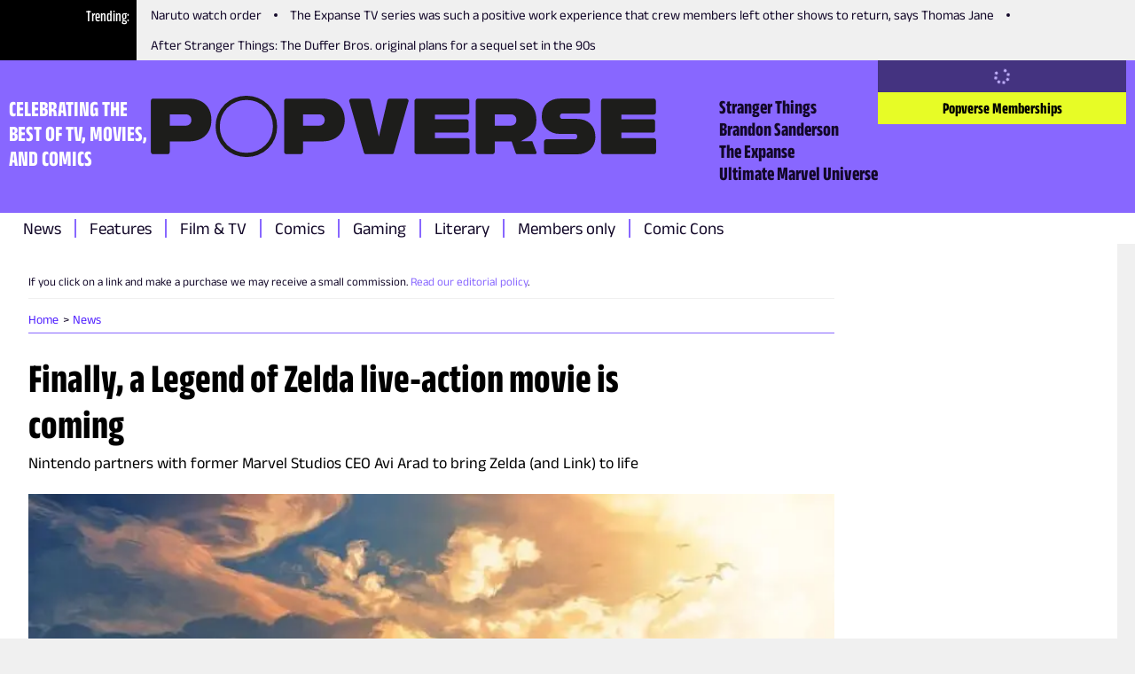

--- FILE ---
content_type: text/html; charset=utf-8
request_url: https://www.thepopverse.com/legend-of-zelda-movie-cast-release-date-trailer
body_size: 27871
content:
<!DOCTYPE html><html lang="en"><head><meta charSet="utf-8"/><meta name="viewport" content="width=device-width, initial-scale=1"/><link rel="preload" href="/_next/static/media/b59db18e66363b47-s.p.woff2" as="font" crossorigin="" type="font/woff2"/><link rel="preload" href="/_next/static/media/bb95cf3aa8d212e0-s.p.woff2" as="font" crossorigin="" type="font/woff2"/><link rel="preload" href="/_next/static/media/e61a83074cbc4be3-s.p.woff2" as="font" crossorigin="" type="font/woff2"/><link rel="preload" href="/_next/static/media/fc7be73edabdac7a-s.p.woff2" as="font" crossorigin="" type="font/woff2"/><link rel="preload" as="image" href="https://assets.reedpopcdn.com/0435_popverse-logo.svg"/><link rel="stylesheet" href="/_next/static/css/2d9da6da63e3de37.css" data-precedence="next"/><link rel="stylesheet" href="/_next/static/css/f3e971721fef8467.css" data-precedence="next"/><link rel="stylesheet" href="/_next/static/css/f7f21ed25ed1fd18.css" data-precedence="next"/><link rel="preload" as="script" fetchPriority="low" href="/_next/static/chunks/webpack-f04f288486812c98.js"/><script src="/_next/static/chunks/fd9d1056-ffd4874e0085e859.js" async=""></script><script src="/_next/static/chunks/69-66de2fbffe017d5f.js" async=""></script><script src="/_next/static/chunks/main-app-4cefd86fb02d4528.js" async=""></script><script src="/_next/static/chunks/703-4ca68eeb6e12e460.js" async=""></script><script src="/_next/static/chunks/app/global-error-db15aeee293f361c.js" async=""></script><script src="/_next/static/chunks/53c13509-7954f2b56c679c6c.js" async=""></script><script src="/_next/static/chunks/267-8b2058c3d1084ae9.js" async=""></script><script src="/_next/static/chunks/334-a5eb7f55ac81cb00.js" async=""></script><script src="/_next/static/chunks/app/layout-849b95fcd451f03c.js" async=""></script><script src="/_next/static/chunks/aaea2bcf-720157d109e7fdf4.js" async=""></script><script src="/_next/static/chunks/261-cf4daabae7113e73.js" async=""></script><script src="/_next/static/chunks/114-55e7d01ef894ff85.js" async=""></script><script src="/_next/static/chunks/457-0da6d8cec1688208.js" async=""></script><script src="/_next/static/chunks/228-5c592335306ce591.js" async=""></script><script src="/_next/static/chunks/app/page-4d1223e5a1735c60.js" async=""></script><link rel="preload" href="https://securepubads.g.doubleclick.net/tag/js/gpt.js" as="script"/><link rel="preload" href="https://assets.adobedtm.com/780ba0d13deb/35a8a32d8628/launch-ca7a137568d0.min.js" as="script"/><title>Finally, a Legend of Zelda live-action movie is coming | Popverse</title><meta name="description" content="Nintendo partners with former Marvel Studios CEO Avi Arad to bring Zelda (and Link) to life"/><meta name="referrer" content="no-referrer-when-downgrade"/><meta name="robots" content="max-image-preview:large"/><link rel="canonical" href="https://www.thepopverse.com/legend-of-zelda-movie-cast-release-date-trailer"/><meta property="og:title" content="Finally, a Legend of Zelda live-action movie is coming"/><meta property="og:description" content="Nintendo partners with former Marvel Studios CEO Avi Arad to bring Zelda (and Link) to life"/><meta property="og:url" content="https://www.thepopverse.com/legend-of-zelda-movie-cast-release-date-trailer/"/><meta property="og:site_name" content="Popverse"/><meta property="og:image" content="https://media.thepopverse.com/media/breath-of-the-wild_iuigo7i-m4oaxcupj4hfxozndlafwkzpt2.jpg"/><meta property="og:image:width" content="1200"/><meta property="og:image:height" content="600"/><meta property="og:image:alt" content="Finally, a Legend of Zelda live-action movie is coming"/><meta property="og:type" content="website"/><meta name="twitter:card" content="summary_large_image"/><meta name="twitter:site" content="@NY_Comic_Con"/><meta name="twitter:creator" content="@NY_Comic_Con"/><meta name="twitter:title" content="Finally, a Legend of Zelda live-action movie is coming"/><meta name="twitter:description" content="Nintendo partners with former Marvel Studios CEO Avi Arad to bring Zelda (and Link) to life"/><meta name="twitter:image" content="https://media.thepopverse.com/media/breath-of-the-wild_iuigo7i-m4oaxcupj4hfxozndlafwkzpt2.jpg"/><meta name="twitter:image:width" content="1200"/><meta name="twitter:image:height" content="600"/><meta name="twitter:image:alt" content="Finally, a Legend of Zelda live-action movie is coming"/><link rel="icon" href="/favicon.ico" type="image/x-icon" sizes="16x16"/><link rel="icon" href="/icon1.png?d580a4bde995cf32" type="image/png" sizes="16x16"/><link rel="icon" href="/icon2.png?a14189941dbaf80e" type="image/png" sizes="32x32"/><link rel="icon" href="/icon3.png?a19a2e91bc3e7bea" type="image/png" sizes="48x48"/><link rel="apple-touch-icon" href="/apple-icon.png?b96384bc9cdcd85e" type="image/png" sizes="180x180"/><meta name="next-size-adjust"/><script src="/_next/static/chunks/polyfills-c67a75d1b6f99dc8.js" noModule=""></script></head><body class="__className_595ebb"><header class="header_root__41Q6L" role="banner"><nav class="trending_root__yhQlu"><span class="trending_label__hQ17t">Trending</span><ul class="trending_list__oKqYa"><li><a title="Naruto watch order" href="/naruto-anime-movies-episodes-watch-order-shippuden-boruto/">Naruto watch order</a></li><li><a title="The Expanse TV series was such a positive work experience that crew members left other shows to return, says Thomas Jane" href="/tv-the-expanse-thomas-jane-interview-popversations-filming-toronto/">The Expanse TV series was such a positive work experience that crew members left other shows to return, says Thomas Jane</a></li><li><a title="After Stranger Things: The Duffer Bros. original plans for a sequel set in the 90s" href="/tv-stranger-things-duffer-brothers-montauk-sequel/">After Stranger Things: The Duffer Bros. original plans for a sequel set in the 90s</a></li></ul></nav><div class="header_mainWrapper__XhP7c"><div class="header_infoWrapper__cVGq6"><p class="header_tagline__Xep8h">CELEBRATING THE BEST OF TV, MOVIES, AND COMICS</p><a class="header_logoWrapper__TSR03" href="/"><div class="header_logo__9b1Md"><svg xmlns="http://www.w3.org/2000/svg" width="100%" height="100%" viewBox="0 0 255.83 31.143"><defs><clipPath id="a"><path fill="#1d1d1b" d="M0 0h255.83v31.143H0z"></path></clipPath></defs><g clip-path="url(#a)" fill="#1d1d1b"><path d="M48.364 0a15.4 15.4 0 0 0-15.553 15.571 15.4 15.4 0 0 0 15.553 15.572 15.24 15.24 0 0 0 15.59-15.572A15.414 15.414 0 0 0 48.364 0m0 29.007a13.13 13.13 0 0 1-13.417-13.436A13.283 13.283 0 0 1 48.364 2.136a13.15 13.15 0 0 1 13.454 13.435 13.15 13.15 0 0 1-13.454 13.436M19.3 1.44H1.187c-.315 0-.617.125-.839.348A1.19 1.19 0 0 0 0 2.627v25.888c0 .315.125.617.348.839a1.19 1.19 0 0 0 .839.348h7.23A1.187 1.187 0 0 0 9.6 28.515V23.22h9.738c6.933 0 11.342-4.183 11.342-10.927S26.275 1.44 19.3 1.44m-1.579 13.754H9.6V9.467h8.08a2.655 2.655 0 0 1 2.079.757 2.66 2.66 0 0 1 .785 2.069 2.685 2.685 0 0 1-2.826 2.9M86.792 1.44H68.675c-.656 0-1.187.531-1.187 1.187v25.888c0 .656.531 1.187 1.187 1.187h7.23c.656 0 1.187-.531 1.187-1.187V23.22h9.738c6.933 0 11.342-4.183 11.342-10.927S93.764 1.44 86.792 1.44m-1.583 13.754h-8.118V9.467h8.08a2.655 2.655 0 0 1 2.079.757 2.66 2.66 0 0 1 .785 2.069 2.685 2.685 0 0 1-2.826 2.9m130.514-3.423-7.192.011a1.25 1.25 0 0 1-1.4-1.368 1.29 1.29 0 0 1 .35-1.037c.265-.277.64-.42 1.022-.392h12.6c.315 0 .617-.125.839-.348a1.19 1.19 0 0 0 .348-.839V2.584c0-.315-.125-.617-.348-.839a1.19 1.19 0 0 0-.839-.348h-13.824c-5.668 0-9.331 3.54-9.331 9.019a8.76 8.76 0 0 0 2.561 6.564 9.646 9.646 0 0 0 6.8 2.4H214.686a1.285 1.285 0 0 1 1.184 1.417 1.25 1.25 0 0 1-1.4 1.368h-14.193c-.315 0-.617.125-.839.348a1.19 1.19 0 0 0-.348.839v5.219c0 .315.125.617.348.839a1.19 1.19 0 0 0 .839.348h15.418a9.646 9.646 0 0 0 6.8-2.4 8.76 8.76 0 0 0 2.562-6.564c0-5.479-3.663-9.019-9.333-9.019M129.342 1.44h-8.437a1.14 1.14 0 0 0-1.111.882l-4.272 18.334h-.1L111.15 2.322a1.14 1.14 0 0 0-1.112-.882h-8.436a1.14 1.14 0 0 0-1.1 1.453l7.416 26.133a.93.93 0 0 0 .894.675h13.318a.93.93 0 0 0 .894-.675l7.416-26.133a1.14 1.14 0 0 0-1.1-1.453m30.88 20.161h-16.379v-2.826h15.852c.315 0 .617-.125.839-.348a1.19 1.19 0 0 0 .348-.839v-4.484c0-.315-.125-.617-.348-.839a1.19 1.19 0 0 0-.839-.348h-15.852V9.543h16.266c.315 0 .617-.125.839-.348a1.19 1.19 0 0 0 .348-.839V2.628c0-.315-.125-.617-.348-.839a1.19 1.19 0 0 0-.839-.348h-25.4c-.315 0-.617.125-.839.348a1.19 1.19 0 0 0-.348.839v25.888c0 .315.125.617.348.839a1.19 1.19 0 0 0 .839.348h25.517c.315 0 .617-.125.839-.348a1.19 1.19 0 0 0 .348-.839v-5.728c0-.315-.125-.617-.348-.839a1.19 1.19 0 0 0-.839-.348m94.418 0h-16.379v-2.826h15.852c.315 0 .617-.125.839-.348a1.19 1.19 0 0 0 .348-.839v-4.484c0-.315-.125-.617-.348-.839a1.19 1.19 0 0 0-.839-.348h-15.852V9.543h16.267a1.19 1.19 0 0 0 1.186-1.187V2.628c0-.315-.125-.617-.348-.839a1.19 1.19 0 0 0-.839-.348h-25.4c-.315 0-.617.125-.839.348a1.19 1.19 0 0 0-.348.839v25.888c0 .315.125.617.348.839a1.19 1.19 0 0 0 .839.348h25.517c.315 0 .617-.125.839-.348a1.19 1.19 0 0 0 .348-.839v-5.728c0-.315-.125-.617-.348-.839a1.19 1.19 0 0 0-.839-.348m-61.535 1.512h-5.728l3.367-1.984a8.8 8.8 0 0 0 4.238-6.006 16.4 16.4 0 0 0 .228-2.84c0-6.745-4.409-10.853-11.38-10.853h-18.114c-.315 0-.617.125-.839.348a1.19 1.19 0 0 0-.348.839v25.889c0 .315.125.617.348.839a1.19 1.19 0 0 0 .839.348h7.23c.315 0 .617-.125.839-.348a1.19 1.19 0 0 0 .348-.839v-5.295h8.529l2.081 5.994a.755.755 0 0 0 .713.507h9.1a.756.756 0 0 0 .62-.33.75.75 0 0 0 .08-.697zm-10.858-7.928h-8.118V9.462h8.08a2.655 2.655 0 0 1 2.079.757 2.66 2.66 0 0 1 .785 2.069 2.685 2.685 0 0 1-2.826 2.9"></path></g></svg></div></a><div class="header_secondaryNavWrapper__FR8us"><nav class="secondary-navigation_root__zskEO"><ul><li><a title="Stranger Things" href="/tv-shows/stranger-things/">Stranger Things</a></li><li><a title="Brandon Sanderson" href="/personas/brandon-sanderson/">Brandon Sanderson</a></li><li><a title="The Expanse" href="/tv-shows/the-expanse/">The Expanse</a></li><li><a title="Ultimate Marvel Universe" href="/universes/ultimate-marvel-universe/">Ultimate Marvel Universe</a></li></ul></nav></div></div><div class="header_accountWrapper__LW4TR"><div class="account_root__HHMdv"><button type="button" disabled="" class="button_button__bmQqK button_large__Ckrea button_c-white__NVxDK button_black__lWbd9 button_center__UjVK4 button_loading__u_tas button_disabled__WIFfv button_normal__NVfGl" style="height:undefinedpx;width:undefinedpx"><svg stroke="currentColor" fill="currentColor" stroke-width="0" viewBox="0 0 512 512" data-testid="spinner" height="1em" width="1em" xmlns="http://www.w3.org/2000/svg"><path d="M304 48a48 48 0 1 0 -96 0 48 48 0 1 0 96 0zm0 416a48 48 0 1 0 -96 0 48 48 0 1 0 96 0zM48 304a48 48 0 1 0 0-96 48 48 0 1 0 0 96zm464-48a48 48 0 1 0 -96 0 48 48 0 1 0 96 0zM142.9 437A48 48 0 1 0 75 369.1 48 48 0 1 0 142.9 437zm0-294.2A48 48 0 1 0 75 75a48 48 0 1 0 67.9 67.9zM369.1 437A48 48 0 1 0 437 369.1 48 48 0 1 0 369.1 437z"></path></svg></button><a href="/memberships" target="_blank" aria-disabled="false" class="button_button__bmQqK button_large__Ckrea button_c-black__pQCQA button_secondary__0Q3qh button_left__9J_3p button_link__KDxhR button_bold__PlF7u account_subscribeBtn__NWWYR" style="height:undefinedpx;width:undefinedpx">Popverse Memberships</a></div></div><div class="header_menuBtnWrapper__l2eQe"><button type="button" class="button_button__bmQqK button_small__UdwP6 button_c-black__pQCQA button_transparent__7Nje4 button_center__UjVK4 button_iconLeft__2BhGi button_normal__NVfGl header_toggleBtn__M66cl" style="height:undefinedpx;width:undefinedpx" aria-label="Toggle main menu"><span class="button_iconLeft__2BhGi"><svg stroke="currentColor" fill="currentColor" stroke-width="0" viewBox="0 0 448 512" color="black" style="color:black" height="20" width="20" xmlns="http://www.w3.org/2000/svg"><path d="M0 96C0 78.3 14.3 64 32 64l384 0c17.7 0 32 14.3 32 32s-14.3 32-32 32L32 128C14.3 128 0 113.7 0 96zM0 256c0-17.7 14.3-32 32-32l384 0c17.7 0 32 14.3 32 32s-14.3 32-32 32L32 288c-17.7 0-32-14.3-32-32zM448 416c0 17.7-14.3 32-32 32L32 448c-17.7 0-32-14.3-32-32s14.3-32 32-32l384 0c17.7 0 32 14.3 32 32z"></path></svg></span>Menu</button></div></div><div class="header_primaryNavWrapper__KvaO4"><nav class="primary-navigation_root__8YSbO"><ul><li><a class="archive-news" title="News" href="/archive/news/">News</a></li><li><a class="archive-features" title="Features" href="/archive/features/">Features</a></li><li><a class="fandoms-film-tv" title="Film &amp; TV" href="/fandoms/film-tv/">Film &amp; TV</a></li><li><a class="comics" title="Comics" href="/comics/">Comics</a></li><li><a class="fandoms-gaming" title="Gaming" href="/fandoms/gaming/">Gaming</a></li><li><a class="fandoms-literary" title="Literary" href="/fandoms/literary/">Literary</a></li><li><a class="memberships-archive" title="Members only" href="/memberships/archive/">Members only</a></li><li><a class="events" title="Comic Cons" href="/events/">Comic Cons</a></li></ul></nav></div></header><main role="main"><article><div class="container_container__NHDUg"><div></div><div class="container_mainWrapper__2eHsV"><div class="container_content__36Br_"><div class="container"><div class="article_mainContent__bAXyt"><section class="article_disclaimer__GjRX0"><div class="htmlWrapper"><p>If you click on a link and make a purchase we may receive a small commission.<span>&nbsp;</span><a href="https://www.thepopverse.com/editorial-policy">Read our editorial policy</a>.</p></div></section><section class="article_breadcrumbs__hNLoz"><div class="breadcrumb_root__ZgQjA"><nav role="navigation" class="breadcrumb_breadcrumbs__5tluk"><ul role="list"><li role="listitem"><a role="link" title="Home" data-active="false" href="/">Home</a></li><li role="listitem"><a role="link" title="News" data-active="false" href="/archive/news/">News</a></li></ul></nav></div><div id="ad_article-mobile-mpu-banner" class="google-ad_wrapper__ZmhTR google-ad_desktopHidden__XbBG0 google-ad_hidden__XCejY"><div id="article-mobile-mpu-banner" class="google-ad_adWrapper__8Z7ag google-ad_center__byASz google-ad_hidden__XCejY"></div></div></section><section class="article_headline__FrTOj"><h1 class="heading_h1__OZvFr heading_left__sv5A9 heading_black__SSHWx heading_bold__Zj4MY">Finally, a Legend of Zelda live-action movie is coming</h1></section><section class="article_strapline__IyJTk"><p class="paragraph_paragraph-mediumSize__E6jLE paragraph_paragraph-mediumLineHeight__J849c paragraph_paragraph-left__8Iid_ paragraph_paragraph-black__RmPZv paragraph_paragraph-normal___VGUe">Nintendo partners with former Marvel Studios CEO Avi Arad to bring Zelda (and Link) to life</p></section><section class="article_headlineImage__acvCy"><figure class="image_root__o6Ic_ image_center__Yc43_"><img alt="Cropped promotional image from Breath of the Wild" role="button" tabindex="0" loading="lazy" width="722" height="426" decoding="async" data-nimg="1" class="image_image__fHb59 image_clickable__sXjwj" style="color:transparent" sizes="100vw" srcSet="/_next/image?url=https%3A%2F%2Fmedia.thepopverse.com%2Fmedia%2Fbreath-of-the-wild_iuigo7i-m4oaxcupj4hfxozndlafwkzpt2.jpg&amp;w=320&amp;q=75 320w, /_next/image?url=https%3A%2F%2Fmedia.thepopverse.com%2Fmedia%2Fbreath-of-the-wild_iuigo7i-m4oaxcupj4hfxozndlafwkzpt2.jpg&amp;w=384&amp;q=75 384w, /_next/image?url=https%3A%2F%2Fmedia.thepopverse.com%2Fmedia%2Fbreath-of-the-wild_iuigo7i-m4oaxcupj4hfxozndlafwkzpt2.jpg&amp;w=480&amp;q=75 480w, /_next/image?url=https%3A%2F%2Fmedia.thepopverse.com%2Fmedia%2Fbreath-of-the-wild_iuigo7i-m4oaxcupj4hfxozndlafwkzpt2.jpg&amp;w=640&amp;q=75 640w, /_next/image?url=https%3A%2F%2Fmedia.thepopverse.com%2Fmedia%2Fbreath-of-the-wild_iuigo7i-m4oaxcupj4hfxozndlafwkzpt2.jpg&amp;w=768&amp;q=75 768w, /_next/image?url=https%3A%2F%2Fmedia.thepopverse.com%2Fmedia%2Fbreath-of-the-wild_iuigo7i-m4oaxcupj4hfxozndlafwkzpt2.jpg&amp;w=1024&amp;q=75 1024w, /_next/image?url=https%3A%2F%2Fmedia.thepopverse.com%2Fmedia%2Fbreath-of-the-wild_iuigo7i-m4oaxcupj4hfxozndlafwkzpt2.jpg&amp;w=1280&amp;q=75 1280w" src="/_next/image?url=https%3A%2F%2Fmedia.thepopverse.com%2Fmedia%2Fbreath-of-the-wild_iuigo7i-m4oaxcupj4hfxozndlafwkzpt2.jpg&amp;w=1280&amp;q=75"/><figcaption class="image_caption__dCyz4">Image credit: Nintendo</figcaption></figure><!--$!--><template data-dgst="BAILOUT_TO_CLIENT_SIDE_RENDERING"></template><!--/$--></section><section class="article_sectAuthor__dvI8H"><div class="metadata_wrapper__hbSbt"><div class="avatar_avatar__gC1wK" style="width:70px;height:70px"><img alt="Chris Arrant" loading="lazy" decoding="async" data-nimg="fill" style="position:absolute;height:100%;width:100%;left:0;top:0;right:0;bottom:0;object-fit:cover;color:transparent" sizes="100vw" srcSet="/_next/image?url=https%3A%2F%2Fmedia.thepopverse.com%2Fmedia%2Fb_mtffozc-pcvdhruc4cvfllzeiwtlqscn1q.jpg&amp;w=320&amp;q=75 320w, /_next/image?url=https%3A%2F%2Fmedia.thepopverse.com%2Fmedia%2Fb_mtffozc-pcvdhruc4cvfllzeiwtlqscn1q.jpg&amp;w=384&amp;q=75 384w, /_next/image?url=https%3A%2F%2Fmedia.thepopverse.com%2Fmedia%2Fb_mtffozc-pcvdhruc4cvfllzeiwtlqscn1q.jpg&amp;w=480&amp;q=75 480w, /_next/image?url=https%3A%2F%2Fmedia.thepopverse.com%2Fmedia%2Fb_mtffozc-pcvdhruc4cvfllzeiwtlqscn1q.jpg&amp;w=640&amp;q=75 640w, /_next/image?url=https%3A%2F%2Fmedia.thepopverse.com%2Fmedia%2Fb_mtffozc-pcvdhruc4cvfllzeiwtlqscn1q.jpg&amp;w=768&amp;q=75 768w, /_next/image?url=https%3A%2F%2Fmedia.thepopverse.com%2Fmedia%2Fb_mtffozc-pcvdhruc4cvfllzeiwtlqscn1q.jpg&amp;w=1024&amp;q=75 1024w, /_next/image?url=https%3A%2F%2Fmedia.thepopverse.com%2Fmedia%2Fb_mtffozc-pcvdhruc4cvfllzeiwtlqscn1q.jpg&amp;w=1280&amp;q=75 1280w" src="/_next/image?url=https%3A%2F%2Fmedia.thepopverse.com%2Fmedia%2Fb_mtffozc-pcvdhruc4cvfllzeiwtlqscn1q.jpg&amp;w=1280&amp;q=75"/></div><div class="meta-text_base__JCLnD"><div><strong data-slug="news">News</strong> <span>by</span> <span><a href="/authors/chris-arrant/">Chris Arrant</a></span>, <span>Editor-in-Chief</span></div><div>Published on <time dateTime="2023-11-07T22:28:25Z">Tue Nov 07 2023</time></div></div></div></section><section class="article_content__PGLcv article_articleContent__ae_e0" data-type="article_content"><div class="htmlWrapper"><p>Finally, they're making a live-action Legend of Zelda movie.</p>


<p>Nintendo is partnering with Sony to develop a live-action Legend of Zelda movie, comimg hot off the heels of the hugely-popular The Super Mario Bros. movie - a movie which earned 10 times what it cost (and was actually pretty good, to boot).</p>

Nintendo has partnered with Avi Arad, founder and former CEO of Marvel Studios - and the key figure in Marvel's early film successes such as the Spider-Man films and the X-Men movies. 

<p>The face of Nintendo, Shigeru Miyamoto, is also involved as producer.</p>

<p>"This is Miyamoto. I have been working on the live-action film of The Legend of Zelda for many years now with Avi Arad-san, who has produced many mega hit films. I have asked Avi-san to produce this film with me, and we have now officially started the development of the film with Nintendo itself heavily involved in the production. It will take time until its completion, but I hope you look forward to seeing it," <a href="https://twitter.com/Nintendo/status/1722011980129779795">Miyamoto shared on the official Nintendo twitter account</a>.</p>
<p>Sony, Nintendo, Miyamoto, and Arad have already hired a director - Wes Ball, who is best known for the Maze Runner movies.</p>

<p>Of couse, this is something <a href="https://www.thepopverse.com/legend-of-zelda-movie-nintendo">Popverse has been actively campaigning for for months now</a> - and <a href="https://www.thepopverse.com/zelda-legend-of-tears-of-the-kingdom-actor-patricia-summersett-voice-nintendo">we even asked the official Zelda voice actor about it a while back</a>.</p>


<p>"I mean, I'm going to trust that Nintendo knows what they're doing there," voice actor Patrica Summersetttold us back in May. "They clearly made some moves that have led to a lot of success with [The Super Mario Bros. Movie], indeed."</p>

<p>"Obviously, if anything Legend of Zelda [happens], I want to be involved in [it] whenever I can and hope to be asked to be involved in any capacity, because it's awesome. But whatever direction that goes, whether they decide to make a film or not, I have no idea. I'll probably find out when you do [laughs]."</p>

<p>Patricia, I hope you're reading this right now.</p>

<p>The Legend of Zelda movie release date has not been announced - given Hollywood is just now getting its writers back to work and its actors are still holding out for a better contract, any release date given now would be speculative at best.</p>
<hr>
</div><div class="htmlWrapper"><p><em>Want to know what's coming up next in pop culture? Check out Popverse's guides to:</em></p>
<ul>
<li style="font-style: italic;"><em><a href="https://www.thepopverse.com/upcoming-movies-new-in-theaters-this-month-coming-soon">Upcoming movies</a></em></li>
<li style="font-style: italic;"><em><a href="https://www.thepopverse.com/upcoming-shows-tv-netflix-streaming-premieres-releases-television">Upcoming TV shows</a></em></li>
<li style="font-style: italic;"><em><a href="https://www.thepopverse.com/upcoming-comics-graphic-novels-manga-comic-books-marvel-dc-random-house-scholastic-viz">Upcoming comics</a></em></li>
<li style="font-style: italic;"><a rel="noopener" href="https://www.thepopverse.com/gaming-video-game-games-release-dates-new-upcoming" target="_blank"><em>Upcoming games</em></a></li>
<li style="font-style: italic;"><a rel="noopener" href="http://thepopverse.com/literary-new-upcoming-books-fiction-novels-prose" target="_blank">Upcoming fiction books</a></li>
<li style="font-style: italic;"><em><a href="https://www.thepopverse.com/comic-conventions-cons-con-near-me-nycc-san-diego-anime-tickets">Upcoming comic conventions</a></em></li>
</ul></div></section><section class="article_followPopverse__7HoG8"><div id="ad_article-content-end-banner" class="google-ad_wrapper__ZmhTR google-ad_hidden__XCejY"><div id="article-content-end-banner" class="google-ad_adWrapper__8Z7ag google-ad_center__byASz google-ad_hidden__XCejY" style="height:250px"></div></div><div class="follow-popverse_wrapper__4yUuo"><p class="paragraph_paragraph-smallSize___QW_3 paragraph_paragraph-mediumLineHeight__J849c paragraph_paragraph-left__8Iid_ paragraph_paragraph-black__RmPZv paragraph_paragraph-normal___VGUe">Follow Popverse for upcoming event coverage and news</p><ul role="list" class="social-media_navSocial__GPe6h"><li role="listitem"><a target="_blank" href="https://www.facebook.com/popversesays" rel="noopener" class="social-media_normal__v0Ss6 social-media_black__8UYRj" role="link" data-type="facebook" aria-label=""><svg stroke="currentColor" fill="currentColor" stroke-width="0" viewBox="0 0 512 512" height="14" width="14" xmlns="http://www.w3.org/2000/svg"><path d="M512 256C512 114.6 397.4 0 256 0S0 114.6 0 256C0 376 82.7 476.8 194.2 504.5V334.2H141.4V256h52.8V222.3c0-87.1 39.4-127.5 125-127.5c16.2 0 44.2 3.2 55.7 6.4V172c-6-.6-16.5-1-29.6-1c-42 0-58.2 15.9-58.2 57.2V256h83.6l-14.4 78.2H287V510.1C413.8 494.8 512 386.9 512 256h0z"></path></svg></a></li><li role="listitem"><a target="_blank" href="https://twitter.com/popversesays" rel="noopener" class="social-media_normal__v0Ss6 social-media_black__8UYRj" role="link" data-type="twitter" aria-label="Follow  on Twitter"><svg stroke="currentColor" fill="currentColor" stroke-width="0" viewBox="0 0 512 512" height="14" width="14" xmlns="http://www.w3.org/2000/svg"><path d="M389.2 48h70.6L305.6 224.2 487 464H345L233.7 318.6 106.5 464H35.8L200.7 275.5 26.8 48H172.4L272.9 180.9 389.2 48zM364.4 421.8h39.1L151.1 88h-42L364.4 421.8z"></path></svg></a></li><li role="listitem"><a target="_blank" href="https://www.instagram.com/popversesays/" rel="noopener" class="social-media_normal__v0Ss6 social-media_black__8UYRj" role="link" data-type="instagram" aria-label="Follow  on Instagram"><svg stroke="currentColor" fill="currentColor" stroke-width="0" viewBox="0 0 448 512" height="14" width="14" xmlns="http://www.w3.org/2000/svg"><path d="M224.1 141c-63.6 0-114.9 51.3-114.9 114.9s51.3 114.9 114.9 114.9S339 319.5 339 255.9 287.7 141 224.1 141zm0 189.6c-41.1 0-74.7-33.5-74.7-74.7s33.5-74.7 74.7-74.7 74.7 33.5 74.7 74.7-33.6 74.7-74.7 74.7zm146.4-194.3c0 14.9-12 26.8-26.8 26.8-14.9 0-26.8-12-26.8-26.8s12-26.8 26.8-26.8 26.8 12 26.8 26.8zm76.1 27.2c-1.7-35.9-9.9-67.7-36.2-93.9-26.2-26.2-58-34.4-93.9-36.2-37-2.1-147.9-2.1-184.9 0-35.8 1.7-67.6 9.9-93.9 36.1s-34.4 58-36.2 93.9c-2.1 37-2.1 147.9 0 184.9 1.7 35.9 9.9 67.7 36.2 93.9s58 34.4 93.9 36.2c37 2.1 147.9 2.1 184.9 0 35.9-1.7 67.7-9.9 93.9-36.2 26.2-26.2 34.4-58 36.2-93.9 2.1-37 2.1-147.8 0-184.8zM398.8 388c-7.8 19.6-22.9 34.7-42.6 42.6-29.5 11.7-99.5 9-132.1 9s-102.7 2.6-132.1-9c-19.6-7.8-34.7-22.9-42.6-42.6-11.7-29.5-9-99.5-9-132.1s-2.6-102.7 9-132.1c7.8-19.6 22.9-34.7 42.6-42.6 29.5-11.7 99.5-9 132.1-9s102.7-2.6 132.1 9c19.6 7.8 34.7 22.9 42.6 42.6 11.7 29.5 9 99.5 9 132.1s2.7 102.7-9 132.1z"></path></svg></a></li></ul></div></section><section class="article_content__PGLcv article_withBorder__E_BaR"><div class="about-author_wrapper__rRKM7 about-author_center__IoUvr about-author_pyLarge__wrcbS"><div class="about-author_summary__LTLMV"><div class="avatar_avatar__gC1wK" style="width:40px;height:40px"><img alt="Chris Arrant" loading="lazy" decoding="async" data-nimg="fill" style="position:absolute;height:100%;width:100%;left:0;top:0;right:0;bottom:0;object-fit:cover;color:transparent" sizes="100vw" srcSet="/_next/image?url=https%3A%2F%2Fmedia.thepopverse.com%2Fmedia%2Fb_mtffozc-pcvdhruc4cvfllzeiwtlqscn1q.jpg&amp;w=320&amp;q=75 320w, /_next/image?url=https%3A%2F%2Fmedia.thepopverse.com%2Fmedia%2Fb_mtffozc-pcvdhruc4cvfllzeiwtlqscn1q.jpg&amp;w=384&amp;q=75 384w, /_next/image?url=https%3A%2F%2Fmedia.thepopverse.com%2Fmedia%2Fb_mtffozc-pcvdhruc4cvfllzeiwtlqscn1q.jpg&amp;w=480&amp;q=75 480w, /_next/image?url=https%3A%2F%2Fmedia.thepopverse.com%2Fmedia%2Fb_mtffozc-pcvdhruc4cvfllzeiwtlqscn1q.jpg&amp;w=640&amp;q=75 640w, /_next/image?url=https%3A%2F%2Fmedia.thepopverse.com%2Fmedia%2Fb_mtffozc-pcvdhruc4cvfllzeiwtlqscn1q.jpg&amp;w=768&amp;q=75 768w, /_next/image?url=https%3A%2F%2Fmedia.thepopverse.com%2Fmedia%2Fb_mtffozc-pcvdhruc4cvfllzeiwtlqscn1q.jpg&amp;w=1024&amp;q=75 1024w, /_next/image?url=https%3A%2F%2Fmedia.thepopverse.com%2Fmedia%2Fb_mtffozc-pcvdhruc4cvfllzeiwtlqscn1q.jpg&amp;w=1280&amp;q=75 1280w" src="/_next/image?url=https%3A%2F%2Fmedia.thepopverse.com%2Fmedia%2Fb_mtffozc-pcvdhruc4cvfllzeiwtlqscn1q.jpg&amp;w=1280&amp;q=75"/></div><div class="about-author_infoWrapper__JD2dI"><p class="paragraph_paragraph-smallSize___QW_3 paragraph_paragraph-mediumLineHeight__J849c paragraph_paragraph-left__8Iid_ paragraph_paragraph-black__RmPZv paragraph_paragraph-normal___VGUe about-author_info___8_em"><span><a href="/authors/chris-arrant/">Chris Arrant</a>: <!-- --> <!-- -->Chris Arrant is the Popverse&#x27;s Editor-in-Chief. He has written about pop culture for USA Today, Life, Entertainment Weekly, Publisher&#x27;s Weekly, Marvel, Newsarama, CBR, and more. He has acted as a judge for the Will Eisner Comic Industry Awards, the Harvey Awards, and the Stan Lee Awards. (He/him)</span></p></div></div></div></section><section id="custom__article" class="article_comments___rZvx"><div class="comments_pb_md__KC_1h"><h3 class="heading_h4__gUBTx heading_left__sv5A9 heading_black__SSHWx heading_normal__JGP2S comments_mb_xs__qPqRc comments_uppercase__b8YJG comments_bold__6kO2O">Comments</h3><div class="comments_wrapperInactiveAccount__zXIKs"><p class="paragraph_paragraph-smallSize___QW_3 paragraph_paragraph-mediumLineHeight__J849c paragraph_paragraph-left__8Iid_ paragraph_paragraph-black__RmPZv paragraph_paragraph-normal___VGUe comments_text__F8CSO">Want to join the discussion? Please activate your account first.<!-- --> <br/>Visit<!-- --> <span class="comments_c_primary__JjI4i comments_bold__6kO2O comments_underline__xzIRc comments_cursor_pointer__ci6HC">Reedpop ID</span> <!-- -->if you need to resend the confirmation email.</p></div><a href="/legend-of-zelda-movie-cast-release-date-trailer?view=comments" target="_self" aria-disabled="false" class="button_button__bmQqK button_c-white__NVxDK button_primary__oFyb6 button_center__UjVK4 button_link__KDxhR button_normal__NVfGl" style="height:undefinedpx;width:undefinedpx">View Comments (<!-- -->0<!-- -->)</a></div><section class="comments_reviewPolicy__wsxnC"><p class="paragraph_paragraph-mediumSize__E6jLE paragraph_paragraph-mediumLineHeight__J849c paragraph_paragraph-left__8Iid_ paragraph_paragraph-black__RmPZv paragraph_paragraph-normal___VGUe">Find out how we conduct our review by reading our<!-- --> <a href="/review-policy">review policy</a></p></section></section><section class="article_content__PGLcv"><div class="login_wrapper__ycZBB"><div class="login_col_left__NzCml"><h3 class="heading_h2__UKPyF heading_left__sv5A9 heading_black__SSHWx heading_bold__Zj4MY">Let Popverse be your tour guide through the wilderness of pop culture</h3><p class="paragraph_paragraph-mediumSize__E6jLE paragraph_paragraph-mediumLineHeight__J849c paragraph_paragraph-left__8Iid_ paragraph_paragraph-black__RmPZv paragraph_paragraph-normal___VGUe">Sign in and let us help you find your new favorite thing.</p><div class="login_flex__suu_P login_mt_sm__moVqF"><button aria-label="google" aria-labelledby="google" title="google" class="login_google__hz7cF"><svg stroke="currentColor" fill="currentColor" stroke-width="0" viewBox="0 0 488 512" height="20" width="20" xmlns="http://www.w3.org/2000/svg"><path d="M488 261.8C488 403.3 391.1 504 248 504 110.8 504 0 393.2 0 256S110.8 8 248 8c66.8 0 123 24.5 166.3 64.9l-67.5 64.9C258.5 52.6 94.3 116.6 94.3 256c0 86.5 69.1 156.6 153.7 156.6 98.2 0 135-70.4 140.8-106.9H248v-85.3h236.1c2.3 12.7 3.9 24.9 3.9 41.4z"></path></svg>Sign in with Google</button><div class="login_flex__suu_P"><button aria-label="facebook" aria-labelledby="facebook" title="facebook" data-testid="facebook" class="login_square__XL_Av login_facebook__pGaJR"><svg stroke="currentColor" fill="currentColor" stroke-width="0" viewBox="0 0 512 512" height="20" width="20" xmlns="http://www.w3.org/2000/svg"><path d="M512 256C512 114.6 397.4 0 256 0S0 114.6 0 256C0 376 82.7 476.8 194.2 504.5V334.2H141.4V256h52.8V222.3c0-87.1 39.4-127.5 125-127.5c16.2 0 44.2 3.2 55.7 6.4V172c-6-.6-16.5-1-29.6-1c-42 0-58.2 15.9-58.2 57.2V256h83.6l-14.4 78.2H287V510.1C413.8 494.8 512 386.9 512 256h0z"></path></svg></button><button aria-label="twitter" aria-labelledby="twitter" title="twitter" data-testid="twitter" class="login_square__XL_Av login_twitter__XaWgh"><svg stroke="currentColor" fill="currentColor" stroke-width="0" viewBox="0 0 448 512" height="20" width="20" xmlns="http://www.w3.org/2000/svg"><path d="M64 32C28.7 32 0 60.7 0 96V416c0 35.3 28.7 64 64 64H384c35.3 0 64-28.7 64-64V96c0-35.3-28.7-64-64-64H64zm297.1 84L257.3 234.6 379.4 396H283.8L209 298.1 123.3 396H75.8l111-126.9L69.7 116h98l67.7 89.5L313.6 116h47.5zM323.3 367.6L153.4 142.9H125.1L296.9 367.6h26.3z"></path></svg></button><button aria-label="reedit" aria-labelledby="reedit" title="reedit" data-testid="reedit" class="login_square__XL_Av login_reedit__uNVJI"><svg stroke="currentColor" fill="currentColor" stroke-width="0" viewBox="0 0 512 512" height="20" width="20" xmlns="http://www.w3.org/2000/svg"><path d="M373 138.6c-25.2 0-46.3-17.5-51.9-41l0 0c-30.6 4.3-54.2 30.7-54.2 62.4l0 .2c47.4 1.8 90.6 15.1 124.9 36.3c12.6-9.7 28.4-15.5 45.5-15.5c41.3 0 74.7 33.4 74.7 74.7c0 29.8-17.4 55.5-42.7 67.5c-2.4 86.8-97 156.6-213.2 156.6S45.5 410.1 43 323.4C17.6 311.5 0 285.7 0 255.7c0-41.3 33.4-74.7 74.7-74.7c17.2 0 33 5.8 45.7 15.6c34-21.1 76.8-34.4 123.7-36.4l0-.3c0-44.3 33.7-80.9 76.8-85.5C325.8 50.2 347.2 32 373 32c29.4 0 53.3 23.9 53.3 53.3s-23.9 53.3-53.3 53.3zM157.5 255.3c-20.9 0-38.9 20.8-40.2 47.9s17.1 38.1 38 38.1s36.6-9.8 37.8-36.9s-14.7-49.1-35.7-49.1zM395 303.1c-1.2-27.1-19.2-47.9-40.2-47.9s-36.9 22-35.7 49.1c1.2 27.1 16.9 36.9 37.8 36.9s39.3-11 38-38.1zm-60.1 70.8c1.5-3.6-1-7.7-4.9-8.1c-23-2.3-47.9-3.6-73.8-3.6s-50.8 1.3-73.8 3.6c-3.9 .4-6.4 4.5-4.9 8.1c12.9 30.8 43.3 52.4 78.7 52.4s65.8-21.6 78.7-52.4z"></path></svg></button></div><button aria-label="email" aria-labelledby="email" title="email" class="login_email__5exQv"><span class="login_email__5exQv">Sign in with email</span></button></div></div><div class="login_col_right__WkOB1"><span class="login_wrapperImage__3W4cD"><img alt="login" loading="lazy" width="400" height="400" decoding="async" data-nimg="1" style="color:transparent" srcSet="/_next/image?url=%2Fstatic%2Fplaceholder.webp&amp;w=480&amp;q=75 1x, /_next/image?url=%2Fstatic%2Fplaceholder.webp&amp;w=1024&amp;q=75 2x" src="/_next/image?url=%2Fstatic%2Fplaceholder.webp&amp;w=1024&amp;q=75"/></span></div></div></section><section class="article_content__PGLcv article_relatedTopics__goK_c"><div class="related-topics_wrapper__cDnUS"><h3 class="heading_h3__WWFtd heading_left__sv5A9 heading_black__SSHWx heading_bold__Zj4MY related-topics_w_150__ec304 related-topics_uppercase__19UBH">Related Topics</h3><ul role="list" class="related-topics_list__hvPJI"><li role="listitem"><a role="link" href="/fandoms/film-tv/">Film &amp; TV</a></li><li role="listitem"><a role="link" href="/movies/legend-of-zelda/">Legend of Zelda</a></li></ul></div></section></div></div></div><div class="container_rightBanner__Z8Pa6" style="margin-top:0;margin-right:-13px"><div style="margin:0"></div></div></div><div class="container_bottomWrapper__5v1U3"><div id="ad_article-shelves-banner" class="google-ad_wrapper__ZmhTR google-ad_hidden__XCejY"><div id="article-shelves-banner" class="google-ad_adWrapper__8Z7ag google-ad_center__byASz google-ad_hidden__XCejY" style="height:250px"></div></div><section class="article_carousel__lGgDe"><div class="articles-shelf-carousel_root__QHBRX"><div class="title_root__U7aZn"><h1>More News</h1></div><div class="carousel_root__jPh5Q"><div class="carousel_container__nkoIu"><div class="carousel_items__ti40A"><div class="articles-shelf-carousel_slide__LUgGZ"><a role="link" class="articles-shelf-carousel_link__GW13R" href="/literary-george-rr-martin-a-song-of-ice-and-fire-tv-game-of-thrones-season-8-finale-winds-of-winter/" title="George R.R. Martin&#x27;s Winds of Winter is shaping up to be different than the HBO Game of Thrones finale: &quot;I was going to kill more people&quot;"><img alt="" loading="lazy" width="291" height="164" decoding="async" data-nimg="1" class="articles-shelf-carousel_thumbnail__67lFX" style="color:transparent" srcSet="/_next/image?url=https%3A%2F%2Fmedia.thepopverse.com%2Fmedia%2Fgame-of-thrones-season-8-finale-george-rr-martin-2iokactjancezhvdrfgdpzkumu.png&amp;w=320&amp;q=75 1x, /_next/image?url=https%3A%2F%2Fmedia.thepopverse.com%2Fmedia%2Fgame-of-thrones-season-8-finale-george-rr-martin-2iokactjancezhvdrfgdpzkumu.png&amp;w=640&amp;q=75 2x" src="/_next/image?url=https%3A%2F%2Fmedia.thepopverse.com%2Fmedia%2Fgame-of-thrones-season-8-finale-george-rr-martin-2iokactjancezhvdrfgdpzkumu.png&amp;w=640&amp;q=75"/><p class="articles-shelf-carousel_title__Nqxvo">George R.R. Martin&#x27;s Winds of Winter is shaping up to be different than the HBO Game of Thrones finale: &quot;I was going to kill more people&quot;</p></a></div><div class="articles-shelf-carousel_slide__LUgGZ"><a role="link" class="articles-shelf-carousel_link__GW13R" href="/tv-the-expanse-thomas-jane-directing-season-5-popversations-syfy/" title="Thomas Jane calls The Expanse his greatest experience — and his TV directing debut"><img alt="An image of Thomas Jane on The Expanse" loading="lazy" width="291" height="164" decoding="async" data-nimg="1" class="articles-shelf-carousel_thumbnail__67lFX" style="color:transparent" srcSet="/_next/image?url=https%3A%2F%2Fmedia.thepopverse.com%2Fmedia%2Fthomas-jane-the-expanse-l0ia03xsa4letdde4gvpa3tqdi.jpg&amp;w=320&amp;q=75 1x, /_next/image?url=https%3A%2F%2Fmedia.thepopverse.com%2Fmedia%2Fthomas-jane-the-expanse-l0ia03xsa4letdde4gvpa3tqdi.jpg&amp;w=640&amp;q=75 2x" src="/_next/image?url=https%3A%2F%2Fmedia.thepopverse.com%2Fmedia%2Fthomas-jane-the-expanse-l0ia03xsa4letdde4gvpa3tqdi.jpg&amp;w=640&amp;q=75"/><p class="articles-shelf-carousel_title__Nqxvo">Thomas Jane calls The Expanse his greatest experience — and his TV directing debut</p></a></div><div class="articles-shelf-carousel_slide__LUgGZ"><a role="link" class="articles-shelf-carousel_link__GW13R" href="/movies-jennifer-lawrence-too-ugly-sharon-tate-role-once-upon-a-time-in-hollywood-quentin-tarintino/" title="Jennifer Lawrence missed out on Tarantino movie role because of online trolls, the Oscar-winning actress reveals"><img alt="Jennifer Lawrence In Hunger Games" loading="lazy" width="291" height="164" decoding="async" data-nimg="1" class="articles-shelf-carousel_thumbnail__67lFX" style="color:transparent" srcSet="/_next/image?url=https%3A%2F%2Fmedia.thepopverse.com%2Fmedia%2Fjennifer-lawrence-in-hunter-games-5iqbgnaf0fufzfirscrohu03ym.jpg&amp;w=320&amp;q=75 1x, /_next/image?url=https%3A%2F%2Fmedia.thepopverse.com%2Fmedia%2Fjennifer-lawrence-in-hunter-games-5iqbgnaf0fufzfirscrohu03ym.jpg&amp;w=640&amp;q=75 2x" src="/_next/image?url=https%3A%2F%2Fmedia.thepopverse.com%2Fmedia%2Fjennifer-lawrence-in-hunter-games-5iqbgnaf0fufzfirscrohu03ym.jpg&amp;w=640&amp;q=75"/><p class="articles-shelf-carousel_title__Nqxvo">Jennifer Lawrence missed out on Tarantino movie role because of online trolls, the Oscar-winning actress reveals</p></a></div><div class="articles-shelf-carousel_slide__LUgGZ"><a role="link" class="articles-shelf-carousel_link__GW13R" href="/tv-star-trek-starfleet-academy-paul-giamatti-klingon-role-interview-manifesting/" title="Star Trek: Starfleet Academy star Paul Giamatti teaches us the value of manifesting"><img alt="Paul Giamatti In Star Trek Starfleet Academy" loading="lazy" width="291" height="164" decoding="async" data-nimg="1" class="articles-shelf-carousel_thumbnail__67lFX" style="color:transparent" srcSet="/_next/image?url=https%3A%2F%2Fmedia.thepopverse.com%2Fmedia%2Fpaul-giamatti-in-star-trek-starfleet-academy-garfxc3jc4ueneoea23pldxygq.jpg&amp;w=320&amp;q=75 1x, /_next/image?url=https%3A%2F%2Fmedia.thepopverse.com%2Fmedia%2Fpaul-giamatti-in-star-trek-starfleet-academy-garfxc3jc4ueneoea23pldxygq.jpg&amp;w=640&amp;q=75 2x" src="/_next/image?url=https%3A%2F%2Fmedia.thepopverse.com%2Fmedia%2Fpaul-giamatti-in-star-trek-starfleet-academy-garfxc3jc4ueneoea23pldxygq.jpg&amp;w=640&amp;q=75"/><p class="articles-shelf-carousel_title__Nqxvo">Star Trek: Starfleet Academy star Paul Giamatti teaches us the value of manifesting</p></a></div><div class="articles-shelf-carousel_slide__LUgGZ"><a role="link" class="articles-shelf-carousel_link__GW13R" href="/tv-fallout-season-2-viewing-numbers-lower-1-prime-video-release-schedule-amazon/" title="Fallout season 2 viewership drops compared to season 1 — here’s why the Prime Video series fell"><img alt="Fallout series trailer screenshot" loading="lazy" width="291" height="164" decoding="async" data-nimg="1" class="articles-shelf-carousel_thumbnail__67lFX" style="color:transparent" srcSet="/_next/image?url=https%3A%2F%2Fmedia.thepopverse.com%2Fmedia%2Ffallout-series-ghoul-0uhfzwhuupgedddbpmyjt4wyii.jpg&amp;w=320&amp;q=75 1x, /_next/image?url=https%3A%2F%2Fmedia.thepopverse.com%2Fmedia%2Ffallout-series-ghoul-0uhfzwhuupgedddbpmyjt4wyii.jpg&amp;w=640&amp;q=75 2x" src="/_next/image?url=https%3A%2F%2Fmedia.thepopverse.com%2Fmedia%2Ffallout-series-ghoul-0uhfzwhuupgedddbpmyjt4wyii.jpg&amp;w=640&amp;q=75"/><p class="articles-shelf-carousel_title__Nqxvo">Fallout season 2 viewership drops compared to season 1 — here’s why the Prime Video series fell</p></a></div><div class="articles-shelf-carousel_slide__LUgGZ"><a role="link" class="articles-shelf-carousel_link__GW13R" href="/comics-bizarro-year-none-announce-dc-comics-kevin-smith-eric-carrasco-nick-pitarra/" title="Chasing Superman: Kevin Smith returns to DC to tell the &quot;indefinite origin&quot; of Bizarro"><img alt="Bizarro: Year None #1 variant cover" loading="lazy" width="291" height="164" decoding="async" data-nimg="1" class="articles-shelf-carousel_thumbnail__67lFX" style="color:transparent" srcSet="/_next/image?url=https%3A%2F%2Fmedia.thepopverse.com%2Fmedia%2Fbizarro-year-one-1-oto-variant-quitely-copyheader-oblhlkbxrbrf3dmcb11drq1pt2.jpg&amp;w=320&amp;q=75 1x, /_next/image?url=https%3A%2F%2Fmedia.thepopverse.com%2Fmedia%2Fbizarro-year-one-1-oto-variant-quitely-copyheader-oblhlkbxrbrf3dmcb11drq1pt2.jpg&amp;w=640&amp;q=75 2x" src="/_next/image?url=https%3A%2F%2Fmedia.thepopverse.com%2Fmedia%2Fbizarro-year-one-1-oto-variant-quitely-copyheader-oblhlkbxrbrf3dmcb11drq1pt2.jpg&amp;w=640&amp;q=75"/><p class="articles-shelf-carousel_title__Nqxvo">Chasing Superman: Kevin Smith returns to DC to tell the &quot;indefinite origin&quot; of Bizarro</p></a></div><div class="articles-shelf-carousel_slide__LUgGZ"><a role="link" class="articles-shelf-carousel_link__GW13R" href="/gaming-resident-evil-requiem-leon-kennedy-horror-tough-guy-capcom-4-6/" title="Resident Evil shelved Leon Kennedy for 14 years because Capcom didn’t want players to see him scared"><img alt="An image of Leon Kennedy in Resident Evil: Requiem" loading="lazy" width="291" height="164" decoding="async" data-nimg="1" class="articles-shelf-carousel_thumbnail__67lFX" style="color:transparent" srcSet="/_next/image?url=https%3A%2F%2Fmedia.thepopverse.com%2Fmedia%2Fleon-kennedy-resident-evil-requiem-glwa5gyrdpofbp010acjy1pxuq.jpg&amp;w=320&amp;q=75 1x, /_next/image?url=https%3A%2F%2Fmedia.thepopverse.com%2Fmedia%2Fleon-kennedy-resident-evil-requiem-glwa5gyrdpofbp010acjy1pxuq.jpg&amp;w=640&amp;q=75 2x" src="/_next/image?url=https%3A%2F%2Fmedia.thepopverse.com%2Fmedia%2Fleon-kennedy-resident-evil-requiem-glwa5gyrdpofbp010acjy1pxuq.jpg&amp;w=640&amp;q=75"/><p class="articles-shelf-carousel_title__Nqxvo">Resident Evil shelved Leon Kennedy for 14 years because Capcom didn’t want players to see him scared</p></a></div><div class="articles-shelf-carousel_slide__LUgGZ"><a role="link" class="articles-shelf-carousel_link__GW13R" href="/movies-avengers-doomsday-trailers-theory-time-stamp-endgame-russo-brothers-meaning-simpler-multiverse/" title="Avengers: Doomsday time stamp theory isn’t that deep — here’s what Marvel Studios’ teasers actually mean"><img alt="Robert Downey Jr. sitting in a chair at the end of the Marvel&#x27;s Avengers: Doomsday livestream" loading="lazy" width="291" height="164" decoding="async" data-nimg="1" class="articles-shelf-carousel_thumbnail__67lFX" style="color:transparent" srcSet="/_next/image?url=https%3A%2F%2Fmedia.thepopverse.com%2Fmedia%2Fdoomsday-4y0pyfferijefduta4mjobn3ca.jpg&amp;w=320&amp;q=75 1x, /_next/image?url=https%3A%2F%2Fmedia.thepopverse.com%2Fmedia%2Fdoomsday-4y0pyfferijefduta4mjobn3ca.jpg&amp;w=640&amp;q=75 2x" src="/_next/image?url=https%3A%2F%2Fmedia.thepopverse.com%2Fmedia%2Fdoomsday-4y0pyfferijefduta4mjobn3ca.jpg&amp;w=640&amp;q=75"/><p class="articles-shelf-carousel_title__Nqxvo">Avengers: Doomsday time stamp theory isn’t that deep — here’s what Marvel Studios’ teasers actually mean</p></a></div></div></div></div></div></section><section class="article_featuredEvents__QcnoD"><div><h2 class="heading_h2__UKPyF heading_left__sv5A9 heading_black__SSHWx heading_bold__Zj4MY featured-events_uppercase__nCBJs">Featured events</h2><div class="featured-events_events__umFuD"><a role="link" href="/events/comicspro-annual-meeting-2026/" title="ComicsPRO Annual Meeting"><div class="featured-events_image__msPSt"><img alt="ComicsPRO Annual Meeting" loading="lazy" decoding="async" data-nimg="fill" style="position:absolute;height:100%;width:100%;left:0;top:0;right:0;bottom:0;color:transparent" sizes="(max-width: 639px) 100px, 134px" srcSet="/_next/image?url=https%3A%2F%2Fmedia.thepopverse.com%2Fmedia%2Fcpro_logo_-_even_smaller_342712116-zhwn2efrpyaenb43kwefg3wpvm.jpg&amp;w=16&amp;q=75 16w, /_next/image?url=https%3A%2F%2Fmedia.thepopverse.com%2Fmedia%2Fcpro_logo_-_even_smaller_342712116-zhwn2efrpyaenb43kwefg3wpvm.jpg&amp;w=32&amp;q=75 32w, /_next/image?url=https%3A%2F%2Fmedia.thepopverse.com%2Fmedia%2Fcpro_logo_-_even_smaller_342712116-zhwn2efrpyaenb43kwefg3wpvm.jpg&amp;w=48&amp;q=75 48w, /_next/image?url=https%3A%2F%2Fmedia.thepopverse.com%2Fmedia%2Fcpro_logo_-_even_smaller_342712116-zhwn2efrpyaenb43kwefg3wpvm.jpg&amp;w=64&amp;q=75 64w, /_next/image?url=https%3A%2F%2Fmedia.thepopverse.com%2Fmedia%2Fcpro_logo_-_even_smaller_342712116-zhwn2efrpyaenb43kwefg3wpvm.jpg&amp;w=96&amp;q=75 96w, /_next/image?url=https%3A%2F%2Fmedia.thepopverse.com%2Fmedia%2Fcpro_logo_-_even_smaller_342712116-zhwn2efrpyaenb43kwefg3wpvm.jpg&amp;w=128&amp;q=75 128w, /_next/image?url=https%3A%2F%2Fmedia.thepopverse.com%2Fmedia%2Fcpro_logo_-_even_smaller_342712116-zhwn2efrpyaenb43kwefg3wpvm.jpg&amp;w=256&amp;q=75 256w, /_next/image?url=https%3A%2F%2Fmedia.thepopverse.com%2Fmedia%2Fcpro_logo_-_even_smaller_342712116-zhwn2efrpyaenb43kwefg3wpvm.jpg&amp;w=320&amp;q=75 320w, /_next/image?url=https%3A%2F%2Fmedia.thepopverse.com%2Fmedia%2Fcpro_logo_-_even_smaller_342712116-zhwn2efrpyaenb43kwefg3wpvm.jpg&amp;w=384&amp;q=75 384w, /_next/image?url=https%3A%2F%2Fmedia.thepopverse.com%2Fmedia%2Fcpro_logo_-_even_smaller_342712116-zhwn2efrpyaenb43kwefg3wpvm.jpg&amp;w=480&amp;q=75 480w, /_next/image?url=https%3A%2F%2Fmedia.thepopverse.com%2Fmedia%2Fcpro_logo_-_even_smaller_342712116-zhwn2efrpyaenb43kwefg3wpvm.jpg&amp;w=640&amp;q=75 640w, /_next/image?url=https%3A%2F%2Fmedia.thepopverse.com%2Fmedia%2Fcpro_logo_-_even_smaller_342712116-zhwn2efrpyaenb43kwefg3wpvm.jpg&amp;w=768&amp;q=75 768w, /_next/image?url=https%3A%2F%2Fmedia.thepopverse.com%2Fmedia%2Fcpro_logo_-_even_smaller_342712116-zhwn2efrpyaenb43kwefg3wpvm.jpg&amp;w=1024&amp;q=75 1024w, /_next/image?url=https%3A%2F%2Fmedia.thepopverse.com%2Fmedia%2Fcpro_logo_-_even_smaller_342712116-zhwn2efrpyaenb43kwefg3wpvm.jpg&amp;w=1280&amp;q=75 1280w" src="/_next/image?url=https%3A%2F%2Fmedia.thepopverse.com%2Fmedia%2Fcpro_logo_-_even_smaller_342712116-zhwn2efrpyaenb43kwefg3wpvm.jpg&amp;w=1280&amp;q=75"/></div><div><h3 class="heading_h4__gUBTx heading_left__sv5A9 heading_black__SSHWx heading_normal__JGP2S">ComicsPRO Annual Meeting</h3><p class="paragraph_paragraph-extrasmallSize__IcH_l paragraph_paragraph-extrasmallLineHeight__ChO6c paragraph_paragraph-left__8Iid_ paragraph_paragraph-black__RmPZv paragraph_paragraph-normal___VGUe"><time dateTime="2025-02-18T00:00:00Z">Feb 18</time> - <time dateTime="2026-02-21T00:00:00Z">Feb 21</time></p></div></a><a role="link" href="/events/eccc-2026/" title="Emerald City Comic Con"><div class="featured-events_image__msPSt"><img alt="Emerald City Comic Con" loading="lazy" decoding="async" data-nimg="fill" style="position:absolute;height:100%;width:100%;left:0;top:0;right:0;bottom:0;color:transparent" sizes="(max-width: 639px) 100px, 134px" srcSet="/_next/image?url=https%3A%2F%2Fmedia.thepopverse.com%2Fmedia%2Femerald-city-yvdlcbmcmqiepahvurgnp5k3fq.png&amp;w=16&amp;q=75 16w, /_next/image?url=https%3A%2F%2Fmedia.thepopverse.com%2Fmedia%2Femerald-city-yvdlcbmcmqiepahvurgnp5k3fq.png&amp;w=32&amp;q=75 32w, /_next/image?url=https%3A%2F%2Fmedia.thepopverse.com%2Fmedia%2Femerald-city-yvdlcbmcmqiepahvurgnp5k3fq.png&amp;w=48&amp;q=75 48w, /_next/image?url=https%3A%2F%2Fmedia.thepopverse.com%2Fmedia%2Femerald-city-yvdlcbmcmqiepahvurgnp5k3fq.png&amp;w=64&amp;q=75 64w, /_next/image?url=https%3A%2F%2Fmedia.thepopverse.com%2Fmedia%2Femerald-city-yvdlcbmcmqiepahvurgnp5k3fq.png&amp;w=96&amp;q=75 96w, /_next/image?url=https%3A%2F%2Fmedia.thepopverse.com%2Fmedia%2Femerald-city-yvdlcbmcmqiepahvurgnp5k3fq.png&amp;w=128&amp;q=75 128w, /_next/image?url=https%3A%2F%2Fmedia.thepopverse.com%2Fmedia%2Femerald-city-yvdlcbmcmqiepahvurgnp5k3fq.png&amp;w=256&amp;q=75 256w, /_next/image?url=https%3A%2F%2Fmedia.thepopverse.com%2Fmedia%2Femerald-city-yvdlcbmcmqiepahvurgnp5k3fq.png&amp;w=320&amp;q=75 320w, /_next/image?url=https%3A%2F%2Fmedia.thepopverse.com%2Fmedia%2Femerald-city-yvdlcbmcmqiepahvurgnp5k3fq.png&amp;w=384&amp;q=75 384w, /_next/image?url=https%3A%2F%2Fmedia.thepopverse.com%2Fmedia%2Femerald-city-yvdlcbmcmqiepahvurgnp5k3fq.png&amp;w=480&amp;q=75 480w, /_next/image?url=https%3A%2F%2Fmedia.thepopverse.com%2Fmedia%2Femerald-city-yvdlcbmcmqiepahvurgnp5k3fq.png&amp;w=640&amp;q=75 640w, /_next/image?url=https%3A%2F%2Fmedia.thepopverse.com%2Fmedia%2Femerald-city-yvdlcbmcmqiepahvurgnp5k3fq.png&amp;w=768&amp;q=75 768w, /_next/image?url=https%3A%2F%2Fmedia.thepopverse.com%2Fmedia%2Femerald-city-yvdlcbmcmqiepahvurgnp5k3fq.png&amp;w=1024&amp;q=75 1024w, /_next/image?url=https%3A%2F%2Fmedia.thepopverse.com%2Fmedia%2Femerald-city-yvdlcbmcmqiepahvurgnp5k3fq.png&amp;w=1280&amp;q=75 1280w" src="/_next/image?url=https%3A%2F%2Fmedia.thepopverse.com%2Fmedia%2Femerald-city-yvdlcbmcmqiepahvurgnp5k3fq.png&amp;w=1280&amp;q=75"/></div><div><h3 class="heading_h4__gUBTx heading_left__sv5A9 heading_black__SSHWx heading_normal__JGP2S">Emerald City Comic Con</h3><p class="paragraph_paragraph-extrasmallSize__IcH_l paragraph_paragraph-extrasmallLineHeight__ChO6c paragraph_paragraph-left__8Iid_ paragraph_paragraph-black__RmPZv paragraph_paragraph-normal___VGUe"><time dateTime="2026-03-05T00:00:00Z">Mar 05</time> - <time dateTime="2026-03-08T00:00:00Z">Mar 08</time></p></div></a><a role="link" href="/events/megacon-2026/" title="MegaCon"><div class="featured-events_image__msPSt"><img alt="MegaCon" loading="lazy" decoding="async" data-nimg="fill" style="position:absolute;height:100%;width:100%;left:0;top:0;right:0;bottom:0;color:transparent" sizes="(max-width: 639px) 100px, 134px" srcSet="/_next/image?url=https%3A%2F%2Fmedia.thepopverse.com%2Fmedia%2Fmegacon-mh2cmiioduof3itpt22eluvnzi.png&amp;w=16&amp;q=75 16w, /_next/image?url=https%3A%2F%2Fmedia.thepopverse.com%2Fmedia%2Fmegacon-mh2cmiioduof3itpt22eluvnzi.png&amp;w=32&amp;q=75 32w, /_next/image?url=https%3A%2F%2Fmedia.thepopverse.com%2Fmedia%2Fmegacon-mh2cmiioduof3itpt22eluvnzi.png&amp;w=48&amp;q=75 48w, /_next/image?url=https%3A%2F%2Fmedia.thepopverse.com%2Fmedia%2Fmegacon-mh2cmiioduof3itpt22eluvnzi.png&amp;w=64&amp;q=75 64w, /_next/image?url=https%3A%2F%2Fmedia.thepopverse.com%2Fmedia%2Fmegacon-mh2cmiioduof3itpt22eluvnzi.png&amp;w=96&amp;q=75 96w, /_next/image?url=https%3A%2F%2Fmedia.thepopverse.com%2Fmedia%2Fmegacon-mh2cmiioduof3itpt22eluvnzi.png&amp;w=128&amp;q=75 128w, /_next/image?url=https%3A%2F%2Fmedia.thepopverse.com%2Fmedia%2Fmegacon-mh2cmiioduof3itpt22eluvnzi.png&amp;w=256&amp;q=75 256w, /_next/image?url=https%3A%2F%2Fmedia.thepopverse.com%2Fmedia%2Fmegacon-mh2cmiioduof3itpt22eluvnzi.png&amp;w=320&amp;q=75 320w, /_next/image?url=https%3A%2F%2Fmedia.thepopverse.com%2Fmedia%2Fmegacon-mh2cmiioduof3itpt22eluvnzi.png&amp;w=384&amp;q=75 384w, /_next/image?url=https%3A%2F%2Fmedia.thepopverse.com%2Fmedia%2Fmegacon-mh2cmiioduof3itpt22eluvnzi.png&amp;w=480&amp;q=75 480w, /_next/image?url=https%3A%2F%2Fmedia.thepopverse.com%2Fmedia%2Fmegacon-mh2cmiioduof3itpt22eluvnzi.png&amp;w=640&amp;q=75 640w, /_next/image?url=https%3A%2F%2Fmedia.thepopverse.com%2Fmedia%2Fmegacon-mh2cmiioduof3itpt22eluvnzi.png&amp;w=768&amp;q=75 768w, /_next/image?url=https%3A%2F%2Fmedia.thepopverse.com%2Fmedia%2Fmegacon-mh2cmiioduof3itpt22eluvnzi.png&amp;w=1024&amp;q=75 1024w, /_next/image?url=https%3A%2F%2Fmedia.thepopverse.com%2Fmedia%2Fmegacon-mh2cmiioduof3itpt22eluvnzi.png&amp;w=1280&amp;q=75 1280w" src="/_next/image?url=https%3A%2F%2Fmedia.thepopverse.com%2Fmedia%2Fmegacon-mh2cmiioduof3itpt22eluvnzi.png&amp;w=1280&amp;q=75"/></div><div><h3 class="heading_h4__gUBTx heading_left__sv5A9 heading_black__SSHWx heading_normal__JGP2S">MegaCon</h3><p class="paragraph_paragraph-extrasmallSize__IcH_l paragraph_paragraph-extrasmallLineHeight__ChO6c paragraph_paragraph-left__8Iid_ paragraph_paragraph-black__RmPZv paragraph_paragraph-normal___VGUe"><time dateTime="2026-03-19T00:00:00Z">Mar 19</time> - <time dateTime="2026-03-22T00:00:00Z">Mar 22</time></p></div></a><a role="link" href="/events/pax-east-2026/" title="PAX East"><div class="featured-events_image__msPSt"><img alt="PAX East" loading="lazy" decoding="async" data-nimg="fill" style="position:absolute;height:100%;width:100%;left:0;top:0;right:0;bottom:0;color:transparent" sizes="(max-width: 639px) 100px, 134px" srcSet="/_next/image?url=https%3A%2F%2Fmedia.thepopverse.com%2Fmedia%2Fpax-east-yzify3kb2mdfpdh1gaibiiyuhq.png&amp;w=16&amp;q=75 16w, /_next/image?url=https%3A%2F%2Fmedia.thepopverse.com%2Fmedia%2Fpax-east-yzify3kb2mdfpdh1gaibiiyuhq.png&amp;w=32&amp;q=75 32w, /_next/image?url=https%3A%2F%2Fmedia.thepopverse.com%2Fmedia%2Fpax-east-yzify3kb2mdfpdh1gaibiiyuhq.png&amp;w=48&amp;q=75 48w, /_next/image?url=https%3A%2F%2Fmedia.thepopverse.com%2Fmedia%2Fpax-east-yzify3kb2mdfpdh1gaibiiyuhq.png&amp;w=64&amp;q=75 64w, /_next/image?url=https%3A%2F%2Fmedia.thepopverse.com%2Fmedia%2Fpax-east-yzify3kb2mdfpdh1gaibiiyuhq.png&amp;w=96&amp;q=75 96w, /_next/image?url=https%3A%2F%2Fmedia.thepopverse.com%2Fmedia%2Fpax-east-yzify3kb2mdfpdh1gaibiiyuhq.png&amp;w=128&amp;q=75 128w, /_next/image?url=https%3A%2F%2Fmedia.thepopverse.com%2Fmedia%2Fpax-east-yzify3kb2mdfpdh1gaibiiyuhq.png&amp;w=256&amp;q=75 256w, /_next/image?url=https%3A%2F%2Fmedia.thepopverse.com%2Fmedia%2Fpax-east-yzify3kb2mdfpdh1gaibiiyuhq.png&amp;w=320&amp;q=75 320w, /_next/image?url=https%3A%2F%2Fmedia.thepopverse.com%2Fmedia%2Fpax-east-yzify3kb2mdfpdh1gaibiiyuhq.png&amp;w=384&amp;q=75 384w, /_next/image?url=https%3A%2F%2Fmedia.thepopverse.com%2Fmedia%2Fpax-east-yzify3kb2mdfpdh1gaibiiyuhq.png&amp;w=480&amp;q=75 480w, /_next/image?url=https%3A%2F%2Fmedia.thepopverse.com%2Fmedia%2Fpax-east-yzify3kb2mdfpdh1gaibiiyuhq.png&amp;w=640&amp;q=75 640w, /_next/image?url=https%3A%2F%2Fmedia.thepopverse.com%2Fmedia%2Fpax-east-yzify3kb2mdfpdh1gaibiiyuhq.png&amp;w=768&amp;q=75 768w, /_next/image?url=https%3A%2F%2Fmedia.thepopverse.com%2Fmedia%2Fpax-east-yzify3kb2mdfpdh1gaibiiyuhq.png&amp;w=1024&amp;q=75 1024w, /_next/image?url=https%3A%2F%2Fmedia.thepopverse.com%2Fmedia%2Fpax-east-yzify3kb2mdfpdh1gaibiiyuhq.png&amp;w=1280&amp;q=75 1280w" src="/_next/image?url=https%3A%2F%2Fmedia.thepopverse.com%2Fmedia%2Fpax-east-yzify3kb2mdfpdh1gaibiiyuhq.png&amp;w=1280&amp;q=75"/></div><div><h3 class="heading_h4__gUBTx heading_left__sv5A9 heading_black__SSHWx heading_normal__JGP2S">PAX East</h3><p class="paragraph_paragraph-extrasmallSize__IcH_l paragraph_paragraph-extrasmallLineHeight__ChO6c paragraph_paragraph-left__8Iid_ paragraph_paragraph-black__RmPZv paragraph_paragraph-normal___VGUe"><time dateTime="2026-03-26T00:00:00Z">Mar 26</time> - <time dateTime="2026-03-29T00:00:00Z">Mar 29</time></p></div></a><a role="link" href="/events/c2e2-2026/" title="C2E2"><div class="featured-events_image__msPSt"><img alt="C2E2" loading="lazy" decoding="async" data-nimg="fill" style="position:absolute;height:100%;width:100%;left:0;top:0;right:0;bottom:0;color:transparent" sizes="(max-width: 639px) 100px, 134px" srcSet="/_next/image?url=https%3A%2F%2Fmedia.thepopverse.com%2Fmedia%2Fc2e2-uhmnmhmdxqqf5cnyajfj2vehpm.png&amp;w=16&amp;q=75 16w, /_next/image?url=https%3A%2F%2Fmedia.thepopverse.com%2Fmedia%2Fc2e2-uhmnmhmdxqqf5cnyajfj2vehpm.png&amp;w=32&amp;q=75 32w, /_next/image?url=https%3A%2F%2Fmedia.thepopverse.com%2Fmedia%2Fc2e2-uhmnmhmdxqqf5cnyajfj2vehpm.png&amp;w=48&amp;q=75 48w, /_next/image?url=https%3A%2F%2Fmedia.thepopverse.com%2Fmedia%2Fc2e2-uhmnmhmdxqqf5cnyajfj2vehpm.png&amp;w=64&amp;q=75 64w, /_next/image?url=https%3A%2F%2Fmedia.thepopverse.com%2Fmedia%2Fc2e2-uhmnmhmdxqqf5cnyajfj2vehpm.png&amp;w=96&amp;q=75 96w, /_next/image?url=https%3A%2F%2Fmedia.thepopverse.com%2Fmedia%2Fc2e2-uhmnmhmdxqqf5cnyajfj2vehpm.png&amp;w=128&amp;q=75 128w, /_next/image?url=https%3A%2F%2Fmedia.thepopverse.com%2Fmedia%2Fc2e2-uhmnmhmdxqqf5cnyajfj2vehpm.png&amp;w=256&amp;q=75 256w, /_next/image?url=https%3A%2F%2Fmedia.thepopverse.com%2Fmedia%2Fc2e2-uhmnmhmdxqqf5cnyajfj2vehpm.png&amp;w=320&amp;q=75 320w, /_next/image?url=https%3A%2F%2Fmedia.thepopverse.com%2Fmedia%2Fc2e2-uhmnmhmdxqqf5cnyajfj2vehpm.png&amp;w=384&amp;q=75 384w, /_next/image?url=https%3A%2F%2Fmedia.thepopverse.com%2Fmedia%2Fc2e2-uhmnmhmdxqqf5cnyajfj2vehpm.png&amp;w=480&amp;q=75 480w, /_next/image?url=https%3A%2F%2Fmedia.thepopverse.com%2Fmedia%2Fc2e2-uhmnmhmdxqqf5cnyajfj2vehpm.png&amp;w=640&amp;q=75 640w, /_next/image?url=https%3A%2F%2Fmedia.thepopverse.com%2Fmedia%2Fc2e2-uhmnmhmdxqqf5cnyajfj2vehpm.png&amp;w=768&amp;q=75 768w, /_next/image?url=https%3A%2F%2Fmedia.thepopverse.com%2Fmedia%2Fc2e2-uhmnmhmdxqqf5cnyajfj2vehpm.png&amp;w=1024&amp;q=75 1024w, /_next/image?url=https%3A%2F%2Fmedia.thepopverse.com%2Fmedia%2Fc2e2-uhmnmhmdxqqf5cnyajfj2vehpm.png&amp;w=1280&amp;q=75 1280w" src="/_next/image?url=https%3A%2F%2Fmedia.thepopverse.com%2Fmedia%2Fc2e2-uhmnmhmdxqqf5cnyajfj2vehpm.png&amp;w=1280&amp;q=75"/></div><div><h3 class="heading_h4__gUBTx heading_left__sv5A9 heading_black__SSHWx heading_normal__JGP2S">C2E2</h3><p class="paragraph_paragraph-extrasmallSize__IcH_l paragraph_paragraph-extrasmallLineHeight__ChO6c paragraph_paragraph-left__8Iid_ paragraph_paragraph-black__RmPZv paragraph_paragraph-normal___VGUe"><time dateTime="2026-03-27T00:00:00Z">Mar 27</time> - <time dateTime="2026-03-29T00:00:00Z">Mar 29</time></p></div></a><a role="link" href="/events/wondercon-2026/" title="WonderCon"><div class="featured-events_image__msPSt"><img alt="WonderCon" loading="lazy" decoding="async" data-nimg="fill" style="position:absolute;height:100%;width:100%;left:0;top:0;right:0;bottom:0;color:transparent" sizes="(max-width: 639px) 100px, 134px" srcSet="/_next/image?url=https%3A%2F%2Fmedia.thepopverse.com%2Fmedia%2Fwondercon-orjn1q15vkse5fzckprjryyznu.png&amp;w=16&amp;q=75 16w, /_next/image?url=https%3A%2F%2Fmedia.thepopverse.com%2Fmedia%2Fwondercon-orjn1q15vkse5fzckprjryyznu.png&amp;w=32&amp;q=75 32w, /_next/image?url=https%3A%2F%2Fmedia.thepopverse.com%2Fmedia%2Fwondercon-orjn1q15vkse5fzckprjryyznu.png&amp;w=48&amp;q=75 48w, /_next/image?url=https%3A%2F%2Fmedia.thepopverse.com%2Fmedia%2Fwondercon-orjn1q15vkse5fzckprjryyznu.png&amp;w=64&amp;q=75 64w, /_next/image?url=https%3A%2F%2Fmedia.thepopverse.com%2Fmedia%2Fwondercon-orjn1q15vkse5fzckprjryyznu.png&amp;w=96&amp;q=75 96w, /_next/image?url=https%3A%2F%2Fmedia.thepopverse.com%2Fmedia%2Fwondercon-orjn1q15vkse5fzckprjryyznu.png&amp;w=128&amp;q=75 128w, /_next/image?url=https%3A%2F%2Fmedia.thepopverse.com%2Fmedia%2Fwondercon-orjn1q15vkse5fzckprjryyznu.png&amp;w=256&amp;q=75 256w, /_next/image?url=https%3A%2F%2Fmedia.thepopverse.com%2Fmedia%2Fwondercon-orjn1q15vkse5fzckprjryyznu.png&amp;w=320&amp;q=75 320w, /_next/image?url=https%3A%2F%2Fmedia.thepopverse.com%2Fmedia%2Fwondercon-orjn1q15vkse5fzckprjryyznu.png&amp;w=384&amp;q=75 384w, /_next/image?url=https%3A%2F%2Fmedia.thepopverse.com%2Fmedia%2Fwondercon-orjn1q15vkse5fzckprjryyznu.png&amp;w=480&amp;q=75 480w, /_next/image?url=https%3A%2F%2Fmedia.thepopverse.com%2Fmedia%2Fwondercon-orjn1q15vkse5fzckprjryyznu.png&amp;w=640&amp;q=75 640w, /_next/image?url=https%3A%2F%2Fmedia.thepopverse.com%2Fmedia%2Fwondercon-orjn1q15vkse5fzckprjryyznu.png&amp;w=768&amp;q=75 768w, /_next/image?url=https%3A%2F%2Fmedia.thepopverse.com%2Fmedia%2Fwondercon-orjn1q15vkse5fzckprjryyznu.png&amp;w=1024&amp;q=75 1024w, /_next/image?url=https%3A%2F%2Fmedia.thepopverse.com%2Fmedia%2Fwondercon-orjn1q15vkse5fzckprjryyznu.png&amp;w=1280&amp;q=75 1280w" src="/_next/image?url=https%3A%2F%2Fmedia.thepopverse.com%2Fmedia%2Fwondercon-orjn1q15vkse5fzckprjryyznu.png&amp;w=1280&amp;q=75"/></div><div><h3 class="heading_h4__gUBTx heading_left__sv5A9 heading_black__SSHWx heading_normal__JGP2S">WonderCon</h3><p class="paragraph_paragraph-extrasmallSize__IcH_l paragraph_paragraph-extrasmallLineHeight__ChO6c paragraph_paragraph-left__8Iid_ paragraph_paragraph-black__RmPZv paragraph_paragraph-normal___VGUe"><time dateTime="2026-03-27T00:00:00Z">Mar 27</time> - <time dateTime="2026-03-29T00:00:00Z">Mar 29</time></p></div></a></div></div></section></div></div></article><script type="application/ld+json">{"@type":"NewsArticle","@context":"https://schema.org","articleSection":"News","author":{"@type":"Person","@context":"https://schema.org","description":"Chris Arrant is the Popverse's Editor-in-Chief. He has written about pop culture for USA Today, Life, Entertainment Weekly, Publisher's Weekly, Marvel, Newsarama, CBR, and more. He has acted as a judge for the Will Eisner Comic Industry Awards, the Harvey Awards, and the Stan Lee Awards. (He/him)","email":"chris.arrant@reedpop.com","image":"https://media.thepopverse.com/media/b_mtffozc-pcvdhruc4cvfllzeiwtlqscn1q.jpg","jobTitle":"Editor-in-Chief","name":"Chris Arrant","url":["https://www.linkedin.com/in/chrisarrant","http://www.twitter.com/chrisarrant","http://www.chrisarrant.com"],"worksFor":{"@type":"Organization","@context":"https://schema.org","name":"Popverse","url":"https://www.thepopverse.com"}},"dateModified":"2023-11-07T22:28:25.457Z","datePublished":"2023-11-07T22:28:25Z","description":"Nintendo partners with former Marvel Studios CEO Avi Arad to bring Zelda (and Link) to life","headline":"Finally, a Legend of Zelda live-action movie is coming","image":["https://media.thepopverse.com/media/breath-of-the-wild_iuigo7i-m4oaxcupj4hfxozndlafwkzpt2.jpg"],"inLanguage":"en","keywords":["Film & TV","Legend of Zelda"],"mainEntityOfPage":"https://www.thepopverse.com/legend-of-zelda-movie-cast-release-date-trailer","publisher":{"@type":"Organization","@context":"https://schema.org","name":"Popverse","url":"https://www.thepopverse.com","logo":{"@type":"ImageObject","height":32,"url":"","width":256}},"url":"https://www.thepopverse.com/legend-of-zelda-movie-cast-release-date-trailer"}</script></main><footer class="footer_footer__mQF6i" role="contentinfo"><div class="footer_container__UNIu_"><div class="footer_about__zyzkm"><img alt="Popverse" loading="eager" width="250" height="30" decoding="async" data-nimg="1" class="footer_logo__z_NFK" style="color:transparent" src="https://assets.reedpopcdn.com/0435_popverse-logo.svg"/><h3 class="heading_h3__WWFtd heading_left__sv5A9 heading_black__SSHWx heading_bold__Zj4MY">Celebrating the best of tv, movies, and comics</h3><div><div><p class="paragraph_paragraph-mediumSize__E6jLE paragraph_paragraph-mediumLineHeight__J849c paragraph_paragraph-left__8Iid_ paragraph_paragraph-black__RmPZv paragraph_paragraph-normal___VGUe">Popverse is owned by RX, a division of RELX Inc. d/b/a ReedPop</p></div><div><p class="paragraph_paragraph-mediumSize__E6jLE paragraph_paragraph-mediumLineHeight__J849c paragraph_paragraph-left__8Iid_ paragraph_paragraph-black__RmPZv paragraph_paragraph-normal___VGUe"></p><br/></div><div><p class="paragraph_paragraph-mediumSize__E6jLE paragraph_paragraph-mediumLineHeight__J849c paragraph_paragraph-left__8Iid_ paragraph_paragraph-black__RmPZv paragraph_paragraph-normal___VGUe">© 2025 RX, a division of RELX Inc., 401 Merritt 7, 5th Floor, Norwalk CT, 06851.</p></div><div><p class="paragraph_paragraph-mediumSize__E6jLE paragraph_paragraph-mediumLineHeight__J849c paragraph_paragraph-left__8Iid_ paragraph_paragraph-black__RmPZv paragraph_paragraph-normal___VGUe"></p><br/></div><div><p class="paragraph_paragraph-mediumSize__E6jLE paragraph_paragraph-mediumLineHeight__J849c paragraph_paragraph-left__8Iid_ paragraph_paragraph-black__RmPZv paragraph_paragraph-normal___VGUe">All rights reserved. No part of this website or its content may be reproduced without the copyright owner&#x27;s permission.</p></div></div><ul role="list" class="social-media_navSocial__GPe6h"><li role="listitem"><a target="_blank" href="https://www.facebook.com/popversesays" rel="noopener" class="social-media_normal__v0Ss6 social-media_black__8UYRj" role="link" data-type="facebook" aria-label=""><svg stroke="currentColor" fill="currentColor" stroke-width="0" viewBox="0 0 512 512" height="14" width="14" xmlns="http://www.w3.org/2000/svg"><path d="M512 256C512 114.6 397.4 0 256 0S0 114.6 0 256C0 376 82.7 476.8 194.2 504.5V334.2H141.4V256h52.8V222.3c0-87.1 39.4-127.5 125-127.5c16.2 0 44.2 3.2 55.7 6.4V172c-6-.6-16.5-1-29.6-1c-42 0-58.2 15.9-58.2 57.2V256h83.6l-14.4 78.2H287V510.1C413.8 494.8 512 386.9 512 256h0z"></path></svg></a></li><li role="listitem"><a target="_blank" href="https://twitter.com/popversesays" rel="noopener" class="social-media_normal__v0Ss6 social-media_black__8UYRj" role="link" data-type="twitter" aria-label="Follow  on Twitter"><svg stroke="currentColor" fill="currentColor" stroke-width="0" viewBox="0 0 512 512" height="14" width="14" xmlns="http://www.w3.org/2000/svg"><path d="M389.2 48h70.6L305.6 224.2 487 464H345L233.7 318.6 106.5 464H35.8L200.7 275.5 26.8 48H172.4L272.9 180.9 389.2 48zM364.4 421.8h39.1L151.1 88h-42L364.4 421.8z"></path></svg></a></li><li role="listitem"><a target="_blank" href="https://www.instagram.com/popversesays/" rel="noopener" class="social-media_normal__v0Ss6 social-media_black__8UYRj" role="link" data-type="instagram" aria-label="Follow  on Instagram"><svg stroke="currentColor" fill="currentColor" stroke-width="0" viewBox="0 0 448 512" height="14" width="14" xmlns="http://www.w3.org/2000/svg"><path d="M224.1 141c-63.6 0-114.9 51.3-114.9 114.9s51.3 114.9 114.9 114.9S339 319.5 339 255.9 287.7 141 224.1 141zm0 189.6c-41.1 0-74.7-33.5-74.7-74.7s33.5-74.7 74.7-74.7 74.7 33.5 74.7 74.7-33.6 74.7-74.7 74.7zm146.4-194.3c0 14.9-12 26.8-26.8 26.8-14.9 0-26.8-12-26.8-26.8s12-26.8 26.8-26.8 26.8 12 26.8 26.8zm76.1 27.2c-1.7-35.9-9.9-67.7-36.2-93.9-26.2-26.2-58-34.4-93.9-36.2-37-2.1-147.9-2.1-184.9 0-35.8 1.7-67.6 9.9-93.9 36.1s-34.4 58-36.2 93.9c-2.1 37-2.1 147.9 0 184.9 1.7 35.9 9.9 67.7 36.2 93.9s58 34.4 93.9 36.2c37 2.1 147.9 2.1 184.9 0 35.9-1.7 67.7-9.9 93.9-36.2 26.2-26.2 34.4-58 36.2-93.9 2.1-37 2.1-147.8 0-184.8zM398.8 388c-7.8 19.6-22.9 34.7-42.6 42.6-29.5 11.7-99.5 9-132.1 9s-102.7 2.6-132.1-9c-19.6-7.8-34.7-22.9-42.6-42.6-11.7-29.5-9-99.5-9-132.1s-2.6-102.7 9-132.1c7.8-19.6 22.9-34.7 42.6-42.6 29.5-11.7 99.5-9 132.1-9s102.7-2.6 132.1 9c19.6 7.8 34.7 22.9 42.6 42.6 11.7 29.5 9 99.5 9 132.1s2.7 102.7-9 132.1z"></path></svg></a></li><li role="listitem"><a target="_blank" href="https://www.tiktok.com/@popversesays" rel="noopener" class="social-media_normal__v0Ss6 social-media_black__8UYRj" role="link" data-type="tiktok" aria-label=""><svg stroke="currentColor" fill="currentColor" stroke-width="0" viewBox="0 0 448 512" height="14" width="14" xmlns="http://www.w3.org/2000/svg"><path d="M448,209.91a210.06,210.06,0,0,1-122.77-39.25V349.38A162.55,162.55,0,1,1,185,188.31V278.2a74.62,74.62,0,1,0,52.23,71.18V0l88,0a121.18,121.18,0,0,0,1.86,22.17h0A122.18,122.18,0,0,0,381,102.39a121.43,121.43,0,0,0,67,20.14Z"></path></svg></a></li></ul></div><div><div class="footer_columnSize__infQ_"><h3 class="heading_h3__WWFtd heading_left__sv5A9 heading_primary__oD2gm heading_bold__Zj4MY">Explore</h3><nav role="navigation"><ul role="list" class="footer_columnSize__infQ_ footer_pyXsNone__QC4AV"><li role="listitem" class="footer_navItem__w8LO6"><a href="/archive/news/" target="_self" title="News">News</a></li><li role="listitem" class="footer_navItem__w8LO6"><a href="/archive/features/" target="_self" title="Features">Features</a></li><li role="listitem" class="footer_navItem__w8LO6"><a href="/fandoms/film-tv/" target="_self" title="Film &amp; TV">Film &amp; TV</a></li><li role="listitem" class="footer_navItem__w8LO6"><a href="/comics/" target="_self" title="Comics">Comics</a></li><li role="listitem" class="footer_navItem__w8LO6"><a href="/fandoms/gaming/" target="_self" title="Gaming">Gaming</a></li><li role="listitem" class="footer_navItem__w8LO6"><a href="/fandoms/literary/" target="_self" title="Literary">Literary</a></li><li role="listitem" class="footer_navItem__w8LO6"><a href="/memberships/archive/" target="_self" title="Members only">Members only</a></li><li role="listitem" class="footer_navItem__w8LO6"><a href="/events/" target="_self" title="Comic Cons">Comic Cons</a></li></ul></nav></div></div><div><div class="footer_columnSize__infQ_"><h3 class="heading_h3__WWFtd heading_left__sv5A9 heading_primary__oD2gm heading_bold__Zj4MY">Popular Now</h3><nav role="navigation"><ul role="list" class="footer_columnSize__infQ_ footer_pyXsNone__QC4AV"><li role="listitem" class="footer_navItem__w8LO6"><a href="/tv-shows/stranger-things/" target="_self" title="Stranger Things">Stranger Things</a></li><li role="listitem" class="footer_navItem__w8LO6"><a href="/personas/brandon-sanderson/" target="_self" title="Brandon Sanderson">Brandon Sanderson</a></li><li role="listitem" class="footer_navItem__w8LO6"><a href="/tv-shows/the-expanse/" target="_self" title="The Expanse">The Expanse</a></li><li role="listitem" class="footer_navItem__w8LO6"><a href="/universes/ultimate-marvel-universe/" target="_self" title="Ultimate Marvel Universe">Ultimate Marvel Universe</a></li></ul></nav></div></div><div><div class="footer_columnSize__infQ_"><h3 class="heading_h3__WWFtd heading_left__sv5A9 heading_primary__oD2gm heading_bold__Zj4MY">Helpful links</h3><nav role="navigation"><ul role="list" class="footer_columnSize__infQ_ footer_pyXsNone__QC4AV"><li role="listitem" class="footer_navItem__w8LO6"><a href="/about-us/" target="_self" title="About Us">About Us</a></li><li role="listitem" class="footer_navItem__w8LO6"><a href="/contact-us/" target="_self" title="Contact us">Contact us</a></li><li role="listitem" class="footer_navItem__w8LO6"><a href="/archive/" target="_self" title="Archive">Archive</a></li><li role="listitem" class="footer_navItem__w8LO6"><a href="/authors/" target="_self" title="Authors">Authors</a></li><li role="listitem" class="footer_navItem__w8LO6"><a href="/code-of-conduct/" target="_self" title="Code of Conduct">Code of Conduct</a></li><li role="listitem" class="footer_navItem__w8LO6"><a href="https://www.reedpop.com/" target="_blank" title="Corporate Site">Corporate Site</a></li><li role="listitem" class="footer_navItem__w8LO6"><a href="/editorial-policy/" target="_self" title="Editorial Policy">Editorial Policy</a></li><li role="listitem" class="footer_navItem__w8LO6"><a href="/feeds/" target="_self" title="RSS Feeds">RSS Feeds</a></li><li role="listitem" class="footer_navItem__w8LO6"><a href="/terms-and-conditions/" target="_self" title="Terms &amp; Conditions">Terms &amp; Conditions</a></li></ul></nav></div></div><div><div class="footer_columnSize__infQ_"><h3 class="heading_h3__WWFtd heading_left__sv5A9 heading_primary__oD2gm heading_bold__Zj4MY">Popverse Links</h3><nav role="navigation"><ul role="list" class="footer_columnSize__infQ_ footer_pyXsNone__QC4AV"><li role="listitem" class="footer_navItem__w8LO6"><a href="/events/" target="_self" title="Our Events">Our Events</a></li><li role="listitem" class="footer_navItem__w8LO6"><a href="/send-a-tip/" target="_self" title="Send Popverse a Tip">Send Popverse a Tip</a></li><li role="listitem" class="footer_navItem__w8LO6"><a href="/how-to-write/" target="_self" title="How to Write for Popverse">How to Write for Popverse</a></li><li role="listitem" class="footer_navItem__w8LO6"><a href="/memberships/" target="_self" title="Popverse Memberships">Popverse Memberships</a></li><li role="listitem" class="footer_navItem__w8LO6"><a href="/memberships/terms-of-service/" target="_self" title="Membership Terms of Service">Membership Terms of Service</a></li><li role="listitem" class="footer_navItem__w8LO6"><a href="/memberships/attendee-use-policy/" target="_self" title="Membership Attendee Use Policy">Membership Attendee Use Policy</a></li></ul></nav></div></div><div><div class="footer_columnSize__infQ_"><h3 class="heading_h3__WWFtd heading_left__sv5A9 heading_primary__oD2gm heading_bold__Zj4MY">ReedPop Events</h3><nav role="navigation"><ul role="list" class="footer_columnSize__infQ_ footer_pyXsNone__QC4AV"><li role="listitem" class="footer_navItem__w8LO6"><a href="https://www.c2e2.com/" target="_blank" title="C2E2">C2E2</a></li><li role="listitem" class="footer_navItem__w8LO6"><a href="https://www.emeraldcitycomiccon.com/" target="_blank" title="Emerald City Comic Con">Emerald City Comic Con</a></li><li role="listitem" class="footer_navItem__w8LO6"><a href="https://www.floridasupercon.com/" target="_blank" title="Florida Supercon">Florida Supercon</a></li><li role="listitem" class="footer_navItem__w8LO6"><a href="https://www.mtgfestivals.com/global/en-us.html" target="_blank" title="MagicCon">MagicCon</a></li><li role="listitem" class="footer_navItem__w8LO6"><a href="https://www.mcmcomiccon.com/" target="_blank" title="MCM Comic Con">MCM Comic Con</a></li><li role="listitem" class="footer_navItem__w8LO6"><a href="https://www.newyorkcomiccon.com/" target="_blank" title="New York Comic Con">New York Comic Con</a></li><li role="listitem" class="footer_navItem__w8LO6"><a href="https://east.paxsite.com/" target="_blank" title="PAX East">PAX East</a></li><li role="listitem" class="footer_navItem__w8LO6"><a href="https://unplugged.paxsite.com/" target="_blank" title="PAX Unplugged">PAX Unplugged</a></li><li role="listitem" class="footer_navItem__w8LO6"><a href="https://west.paxsite.com/" target="_blank" title="PAX West">PAX West</a></li><li role="listitem" class="footer_navItem__w8LO6"><a href="https://www.starwarscelebration.com/" target="_blank" title="Star Wars Celebration">Star Wars Celebration</a></li></ul></nav></div></div><div><div class="footer_columnSize__infQ_"><h3 class="heading_h3__WWFtd heading_left__sv5A9 heading_primary__oD2gm heading_bold__Zj4MY">Advertise</h3><nav role="navigation"><ul role="list" class="footer_columnSize__infQ_ footer_pyXsNone__QC4AV"><li role="listitem" class="footer_navItem__w8LO6"><a href="https://media.thepopverse.com/media/popverse-2025-sales-materials-web-2bpnp2aabw2fjpvy1d3nxp5rzm.pdf" target="_blank" title="Media Kit">Media Kit</a></li><li role="listitem" class="footer_navItem__w8LO6"><a href="/contact-us/" target="_self" title="Contact us">Contact us</a></li></ul></nav></div></div><div><div class="footer_columnSize__infQ_"><h3 class="heading_h3__WWFtd heading_left__sv5A9 heading_primary__oD2gm heading_bold__Zj4MY">Privacy Links</h3><nav role="navigation"><ul role="list" class="footer_columnSize__infQ_ footer_pyXsNone__QC4AV"><li role="listitem" class="footer_navItem__w8LO6"><a href="https://privacy.rxglobal.com/en-gb/cookie-policy.html" target="_blank" title="Cookie Policy">Cookie Policy</a></li><li role="listitem" class="footer_navItem__w8LO6"><a href="https://privacy.rxglobal.com/en-gb.html" target="_blank" title="Privacy Policy">Privacy Policy</a></li><li role="listitem" class="footer_navItem__w8LO6 footer_withPrivacyIcon__WbxuU"><a href="https://privacyportal-cdn.onetrust.com/dsarwebform/c7f35e9f-bc78-43c8-9f0e-7cd83009704c/befefd8b-8e3e-443b-87ee-bfb576500c1f.html" target="_blank" title="Your Privacy Choices">Your Privacy Choices</a></li><li role="listitem" class="footer_navItem__w8LO6"><button id="ot-sdk-btn" class="ot-sdk-show-settings __className_595ebb">Cookie Settings</button></li><li role="listitem" class="footer_navItem__w8LO6"><a href="https://accessibility.rxglobal.com/en-gb/webaccessibility.html" target="_blank" title="RX’s Accessibility Statement">RX’s Accessibility Statement</a></li></ul></nav></div></div></div></footer><script src="/_next/static/chunks/webpack-f04f288486812c98.js" async=""></script><script>(self.__next_f=self.__next_f||[]).push([0]);self.__next_f.push([2,null])</script><script>self.__next_f.push([1,"1:HL[\"/_next/static/media/b59db18e66363b47-s.p.woff2\",\"font\",{\"crossOrigin\":\"\",\"type\":\"font/woff2\"}]\n2:HL[\"/_next/static/media/bb95cf3aa8d212e0-s.p.woff2\",\"font\",{\"crossOrigin\":\"\",\"type\":\"font/woff2\"}]\n3:HL[\"/_next/static/media/e61a83074cbc4be3-s.p.woff2\",\"font\",{\"crossOrigin\":\"\",\"type\":\"font/woff2\"}]\n4:HL[\"/_next/static/media/fc7be73edabdac7a-s.p.woff2\",\"font\",{\"crossOrigin\":\"\",\"type\":\"font/woff2\"}]\n5:HL[\"/_next/static/css/2d9da6da63e3de37.css\",\"style\"]\n6:HL[\"/_next/static/css/f3e971721fef8467.css\",\"style\"]\n0:\"$L7\"\n"])</script><script>self.__next_f.push([1,"8:HL[\"/_next/static/css/f7f21ed25ed1fd18.css\",\"style\"]\n"])</script><script>self.__next_f.push([1,"9:I[47690,[],\"\"]\nc:I[5613,[],\"\"]\ne:I[31778,[],\"\"]\n11:I[43995,[\"703\",\"static/chunks/703-4ca68eeb6e12e460.js\",\"470\",\"static/chunks/app/global-error-db15aeee293f361c.js\"],\"\"]\nd:[\"slug\",\"legend-of-zelda-movie-cast-release-date-trailer\",\"c\"]\n12:[]\n7:[[[\"$\",\"link\",\"0\",{\"rel\":\"stylesheet\",\"href\":\"/_next/static/css/2d9da6da63e3de37.css\",\"precedence\":\"next\",\"crossOrigin\":\"$undefined\"}],[\"$\",\"link\",\"1\",{\"rel\":\"stylesheet\",\"href\":\"/_next/static/css/f3e971721fef8467.css\",\"precedence\":\"next\",\"crossOrigin\":\"$undefined\"}]],[\"$\",\"$L9\",null,{\"buildId\":\"JtMotTuAYJRoL4HOaBEfI\",\"assetPrefix\":\"\",\"initialCanonicalUrl\":\"/legend-of-zelda-movie-cast-release-date-trailer\",\"initialTree\":[\"\",{\"children\":[[\"slug\",\"legend-of-zelda-movie-cast-release-date-trailer\",\"c\"],{\"children\":[\"__PAGE__\",{}]}]},\"$undefined\",\"$undefined\",true],\"initialSeedData\":[\"\",{\"children\":[[\"slug\",\"legend-of-zelda-movie-cast-release-date-trailer\",\"c\"],{\"children\":[\"__PAGE__\",{},[\"$La\",\"$Lb\",null]]},[\"$\",\"$Lc\",null,{\"parallelRouterKey\":\"children\",\"segmentPath\":[\"children\",\"$d\",\"children\"],\"loading\":\"$undefined\",\"loadingStyles\":\"$undefined\",\"loadingScripts\":\"$undefined\",\"hasLoading\":false,\"error\":\"$undefined\",\"errorStyles\":\"$undefined\",\"errorScripts\":\"$undefined\",\"template\":[\"$\",\"$Le\",null,{}],\"templateStyles\":\"$undefined\",\"templateScripts\":\"$undefined\",\"notFound\":\"$undefined\",\"notFoundStyles\":\"$undefined\",\"styles\":[[\"$\",\"link\",\"0\",{\"rel\":\"stylesheet\",\"href\":\"/_next/static/css/f7f21ed25ed1fd18.css\",\"precedence\":\"next\",\"crossOrigin\":\"$undefined\"}]]}]]},[null,\"$Lf\",null]],\"initialHead\":[false,\"$L10\"],\"globalErrorComponent\":\"$11\",\"missingSlots\":\"$W12\"}]]\n"])</script><script>self.__next_f.push([1,"13:I[25757,[\"240\",\"static/chunks/53c13509-7954f2b56c679c6c.js\",\"267\",\"static/chunks/267-8b2058c3d1084ae9.js\",\"703\",\"static/chunks/703-4ca68eeb6e12e460.js\",\"334\",\"static/chunks/334-a5eb7f55ac81cb00.js\",\"185\",\"static/chunks/app/layout-849b95fcd451f03c.js\"],\"SessionWrapper\"]\n14:I[85935,[\"240\",\"static/chunks/53c13509-7954f2b56c679c6c.js\",\"218\",\"static/chunks/aaea2bcf-720157d109e7fdf4.js\",\"267\",\"static/chunks/267-8b2058c3d1084ae9.js\",\"703\",\"static/chunks/703-4ca68eeb6e12e460.js\",\"334\",\"static/chunks/334-a5eb7f55ac81cb00.js\",\"261\",\"static/chunks/261-cf4daabae7113e73.js\",\"114\",\"static/chunks/114-55e7d01ef894ff85.js\",\"457\",\"static/chunks/457-0da6d8cec1688208.js\",\"228\",\"static/chunks/228-5c592335306ce591.js\",\"931\",\"static/chunks/app/page-4d1223e5a1735c60.js\"],\"\"]\n15:I[28809,[\"240\",\"static/chunks/53c13509-7954f2b56c679c6c.js\",\"267\",\"static/chunks/267-8b2058c3d1084ae9.js\",\"703\",\"static/chunks/703-4ca68eeb6e12e460.js\",\"334\",\"static/chunks/334-a5eb7f55ac81cb00.js\",\"185\",\"static/chunks/app/layout-849b95fcd451f03c.js\"],\"\"]\n16:I[22037,[\"240\",\"static/chunks/53c13509-7954f2b56c679c6c.js\",\"218\",\"static/chunks/aaea2bcf-720157d109e7fdf4.js\",\"267\",\"static/chunks/267-8b2058c3d1084ae9.js\",\"703\",\"static/chunks/703-4ca68eeb6e12e460.js\",\"334\",\"static/chunks/334-a5eb7f55ac81cb00.js\",\"261\",\"static/chunks/261-cf4daabae7113e73.js\",\"114\",\"static/chunks/114-55e7d01ef894ff85.js\",\"457\",\"static/chunks/457-0da6d8cec1688208.js\",\"228\",\"static/chunks/228-5c592335306ce591.js\",\"931\",\"static/chunks/app/page-4d1223e5a1735c60.js\"],\"\"]\n17:I[34872,[\"240\",\"static/chunks/53c13509-7954f2b56c679c6c.js\",\"267\",\"static/chunks/267-8b2058c3d1084ae9.js\",\"703\",\"static/chunks/703-4ca68eeb6e12e460.js\",\"334\",\"static/chunks/334-a5eb7f55ac81cb00.js\",\"185\",\"static/chunks/app/layout-849b95fcd451f03c.js\"],\"Header\"]\n18:I[96103,[\"240\",\"static/chunks/53c13509-7954f2b56c679c6c.js\",\"218\",\"static/chunks/aaea2bcf-720157d109e7fdf4.js\",\"267\",\"static/chunks/267-8b2058c3d1084ae9.js\",\"703\",\"static/chunks/703-4ca68eeb6e12e460.js\",\"334\",\"static/chunks/334-a5eb7f55ac81cb00.js\",\"261\",\"static/c"])</script><script>self.__next_f.push([1,"hunks/261-cf4daabae7113e73.js\",\"114\",\"static/chunks/114-55e7d01ef894ff85.js\",\"457\",\"static/chunks/457-0da6d8cec1688208.js\",\"228\",\"static/chunks/228-5c592335306ce591.js\",\"931\",\"static/chunks/app/page-4d1223e5a1735c60.js\"],\"Container\"]\n19:I[91155,[\"240\",\"static/chunks/53c13509-7954f2b56c679c6c.js\",\"218\",\"static/chunks/aaea2bcf-720157d109e7fdf4.js\",\"267\",\"static/chunks/267-8b2058c3d1084ae9.js\",\"703\",\"static/chunks/703-4ca68eeb6e12e460.js\",\"334\",\"static/chunks/334-a5eb7f55ac81cb00.js\",\"261\",\"static/chunks/261-cf4daabae7113e73.js\",\"114\",\"static/chunks/114-55e7d01ef894ff85.js\",\"457\",\"static/chunks/457-0da6d8cec1688208.js\",\"228\",\"static/chunks/228-5c592335306ce591.js\",\"931\",\"static/chunks/app/page-4d1223e5a1735c60.js\"],\"WysiwygHtml\"]\n1a:I[864,[\"240\",\"static/chunks/53c13509-7954f2b56c679c6c.js\",\"267\",\"static/chunks/267-8b2058c3d1084ae9.js\",\"703\",\"static/chunks/703-4ca68eeb6e12e460.js\",\"334\",\"static/chunks/334-a5eb7f55ac81cb00.js\",\"185\",\"static/chunks/app/layout-849b95fcd451f03c.js\"],\"Footer\"]\n"])</script><script>self.__next_f.push([1,"f:[\"$\",\"$L13\",null,{\"children\":[\"$\",\"html\",null,{\"lang\":\"en\",\"children\":[null,[\"$\",\"body\",null,{\"className\":\"__className_595ebb\",\"children\":[[\"$\",\"$L14\",null,{\"async\":true,\"src\":\"https://securepubads.g.doubleclick.net/tag/js/gpt.js\",\"crossOrigin\":\"anonymous\",\"strategy\":\"afterInteractive\"}],[\"$\",\"$L14\",null,{\"id\":\"google-ads\",\"dangerouslySetInnerHTML\":{\"__html\":\"window.googletag = window.googletag || { cmd: [] };\"}}],[\"$\",\"$L15\",null,{}],[\"$\",\"$L16\",null,{\"children\":[[\"$\",\"$L17\",null,{\"tagline\":\"CELEBRATING THE BEST OF TV, MOVIES, AND COMICS\",\"trending\":{\"links\":[{\"displayName\":\"Naruto watch order\",\"url\":\"/naruto-anime-movies-episodes-watch-order-shippuden-boruto/\",\"title\":\"Naruto watch order\"},{\"displayName\":\"The Expanse TV series was such a positive work experience that crew members left other shows to return, says Thomas Jane\",\"url\":\"/tv-the-expanse-thomas-jane-interview-popversations-filming-toronto/\",\"title\":\"The Expanse TV series was such a positive work experience that crew members left other shows to return, says Thomas Jane\"},{\"displayName\":\"After Stranger Things: The Duffer Bros. original plans for a sequel set in the 90s\",\"url\":\"/tv-stranger-things-duffer-brothers-montauk-sequel/\",\"title\":\"After Stranger Things: The Duffer Bros. original plans for a sequel set in the 90s\"}]},\"primaryNavigation\":{\"links\":[{\"displayName\":\"News\",\"url\":\"/archive/news/\",\"title\":\"News\"},{\"displayName\":\"Features\",\"url\":\"/archive/features/\",\"title\":\"Features\"},{\"displayName\":\"Film \u0026 TV\",\"url\":\"/fandoms/film-tv/\",\"title\":\"Film \u0026 TV\"},{\"displayName\":\"Comics\",\"url\":\"/comics/\",\"title\":\"Comics\"},{\"displayName\":\"Gaming\",\"url\":\"/fandoms/gaming/\",\"title\":\"Gaming\"},{\"displayName\":\"Literary\",\"url\":\"/fandoms/literary/\",\"title\":\"Literary\"},{\"displayName\":\"Members only\",\"url\":\"/memberships/archive/\",\"title\":\"Members only\"},{\"displayName\":\"Comic Cons\",\"url\":\"/events/\",\"title\":\"Comic Cons\"}]},\"secondaryNavigation\":{\"links\":[{\"displayName\":\"Stranger Things\",\"url\":\"/tv-shows/stranger-things/\",\"title\":\"Stranger Things\"},{\"displayName\":\"Brandon Sanderson\",\"url\":\"/personas/brandon-sanderson/\",\"title\":\"Brandon Sanderson\"},{\"displayName\":\"The Expanse\",\"url\":\"/tv-shows/the-expanse/\",\"title\":\"The Expanse\"},{\"displayName\":\"Ultimate Marvel Universe\",\"url\":\"/universes/ultimate-marvel-universe/\",\"title\":\"Ultimate Marvel Universe\"}]},\"account\":{\"signInLabel\":\"Sign in / create account\",\"signOutLabel\":\"Sign out\",\"subscribeLabel\":\"Popverse Memberships\",\"subscribeUrl\":null,\"accountLabel\":\"My account\",\"accountUrl\":\"https://identity.thepopverse.com/Account/Manage\",\"supportLabel\":\"Popverse Memberships\",\"supportUrl\":null}}],[\"$\",\"main\",null,{\"role\":\"main\",\"children\":[\"$\",\"$Lc\",null,{\"parallelRouterKey\":\"children\",\"segmentPath\":[\"children\"],\"loading\":\"$undefined\",\"loadingStyles\":\"$undefined\",\"loadingScripts\":\"$undefined\",\"hasLoading\":false,\"error\":\"$undefined\",\"errorStyles\":\"$undefined\",\"errorScripts\":\"$undefined\",\"template\":[\"$\",\"$Le\",null,{}],\"templateStyles\":\"$undefined\",\"templateScripts\":\"$undefined\",\"notFound\":[\"$\",\"$L18\",null,{\"mainContent\":[[\"$\",\"section\",null,{\"className\":\"not-found_title__rkGBs\",\"children\":[\"$\",\"div\",null,{\"className\":\"title_root__U7aZn title_fullWidth__F8mAR\",\"children\":[\"$\",\"h1\",null,{\"children\":\"404 Error\"}]}]}],[\"$\",\"section\",null,{\"className\":\"not-found_wrapper__R0ag0\",\"children\":[\"$\",\"$L19\",null,{\"html\":\"\u003cp class='center'\u003eOops! We can't find that page.\u003c/p\u003e\"}]}]]}],\"notFoundStyles\":[[\"$\",\"link\",\"0\",{\"rel\":\"stylesheet\",\"href\":\"/_next/static/css/0eae4f1403668318.css\",\"precedence\":\"next\",\"crossOrigin\":\"$undefined\"}]],\"styles\":null}]}]]}],[\"$\",\"$L1a\",null,{\"tagline\":\"Celebrating the best of tv, movies, and comics\",\"shortDescription\":\"Popverse is owned by RX, a division of RELX Inc. d/b/a ReedPop\\n\\n© 2025 RX, a division of RELX Inc., 401 Merritt 7, 5th Floor, Norwalk CT, 06851.\\n\\nAll rights reserved. No part of this website or its content may be reproduced without the copyright owner's permission.\",\"socials\":[\"https://www.facebook.com/popversesays\",\"https://twitter.com/popversesays\",\"https://www.instagram.com/popversesays/\",\"https://www.tiktok.com/@popversesays\"],\"navigation\":[{\"title\":\"Explore\",\"links\":[{\"displayName\":\"News\",\"url\":\"/archive/news/\",\"hasPrivacyIcon\":false,\"buttonId\":null,\"classId\":null,\"title\":\"News\"},{\"displayName\":\"Features\",\"url\":\"/archive/features/\",\"hasPrivacyIcon\":false,\"buttonId\":null,\"classId\":null,\"title\":\"Features\"},{\"displayName\":\"Film \u0026 TV\",\"url\":\"/fandoms/film-tv/\",\"hasPrivacyIcon\":false,\"buttonId\":null,\"classId\":null,\"title\":\"Film \u0026 TV\"},{\"displayName\":\"Comics\",\"url\":\"/comics/\",\"hasPrivacyIcon\":false,\"buttonId\":null,\"classId\":null,\"title\":\"Comics\"},{\"displayName\":\"Gaming\",\"url\":\"/fandoms/gaming/\",\"hasPrivacyIcon\":false,\"buttonId\":null,\"classId\":null,\"title\":\"Gaming\"},{\"displayName\":\"Literary\",\"url\":\"/fandoms/literary/\",\"hasPrivacyIcon\":false,\"buttonId\":null,\"classId\":null,\"title\":\"Literary\"},{\"displayName\":\"Members only\",\"url\":\"/memberships/archive/\",\"hasPrivacyIcon\":false,\"buttonId\":null,\"classId\":null,\"title\":\"Members only\"},{\"displayName\":\"Comic Cons\",\"url\":\"/events/\",\"hasPrivacyIcon\":false,\"buttonId\":null,\"classId\":null,\"title\":\"Comic Cons\"}]},{\"title\":\"Popular Now\",\"links\":[{\"displayName\":\"Stranger Things\",\"url\":\"/tv-shows/stranger-things/\",\"hasPrivacyIcon\":false,\"buttonId\":null,\"classId\":null,\"title\":\"Stranger Things\"},{\"displayName\":\"Brandon Sanderson\",\"url\":\"/personas/brandon-sanderson/\",\"hasPrivacyIcon\":false,\"buttonId\":null,\"classId\":null,\"title\":\"Brandon Sanderson\"},{\"displayName\":\"The Expanse\",\"url\":\"/tv-shows/the-expanse/\",\"hasPrivacyIcon\":false,\"buttonId\":null,\"classId\":null,\"title\":\"The Expanse\"},{\"displayName\":\"Ultimate Marvel Universe\",\"url\":\"/universes/ultimate-marvel-universe/\",\"hasPrivacyIcon\":false,\"buttonId\":null,\"classId\":null,\"title\":\"Ultimate Marvel Universe\"}]},{\"title\":\"Helpful links\",\"links\":[{\"displayName\":\"About Us\",\"url\":\"/about-us/\",\"hasPrivacyIcon\":false,\"buttonId\":null,\"classId\":null,\"title\":\"About Us\"},{\"displayName\":\"Contact us\",\"url\":\"/contact-us/\",\"hasPrivacyIcon\":false,\"buttonId\":null,\"classId\":null,\"title\":\"Contact us\"},{\"displayName\":\"Archive\",\"url\":\"/archive/\",\"hasPrivacyIcon\":false,\"buttonId\":null,\"classId\":null,\"title\":\"Archive\"},{\"displayName\":\"Authors\",\"url\":\"/authors/\",\"hasPrivacyIcon\":false,\"buttonId\":null,\"classId\":null,\"title\":\"Authors\"},{\"displayName\":\"Code of Conduct\",\"url\":\"/code-of-conduct/\",\"hasPrivacyIcon\":false,\"buttonId\":null,\"classId\":null,\"title\":\"Code of Conduct\"},{\"displayName\":\"Corporate Site\",\"url\":\"https://www.reedpop.com/\",\"hasPrivacyIcon\":false,\"buttonId\":null,\"classId\":null,\"title\":\"Corporate Site\"},{\"displayName\":\"Editorial Policy\",\"url\":\"/editorial-policy/\",\"hasPrivacyIcon\":false,\"buttonId\":null,\"classId\":null,\"title\":\"Editorial Policy\"},{\"displayName\":\"RSS Feeds\",\"url\":\"/feeds/\",\"hasPrivacyIcon\":false,\"buttonId\":null,\"classId\":null,\"title\":\"RSS Feeds\"},{\"displayName\":\"Terms \u0026 Conditions\",\"url\":\"/terms-and-conditions/\",\"hasPrivacyIcon\":false,\"buttonId\":null,\"classId\":null,\"title\":\"Terms \u0026 Conditions\"}]},{\"title\":\"Popverse Links\",\"links\":[{\"displayName\":\"Our Events\",\"url\":\"/events/\",\"hasPrivacyIcon\":false,\"buttonId\":null,\"classId\":null,\"title\":\"Our Events\"},{\"displayName\":\"Send Popverse a Tip\",\"url\":\"/send-a-tip/\",\"hasPrivacyIcon\":false,\"buttonId\":null,\"classId\":null,\"title\":\"Send Popverse a Tip\"},{\"displayName\":\"How to Write for Popverse\",\"url\":\"/how-to-write/\",\"hasPrivacyIcon\":false,\"buttonId\":null,\"classId\":null,\"title\":\"How to Write for Popverse\"},{\"displayName\":\"Popverse Memberships\",\"url\":\"/memberships/\",\"hasPrivacyIcon\":false,\"buttonId\":null,\"classId\":null,\"title\":\"Popverse Memberships\"},{\"displayName\":\"Membership Terms of Service\",\"url\":\"/memberships/terms-of-service/\",\"hasPrivacyIcon\":false,\"buttonId\":null,\"classId\":null,\"title\":\"Membership Terms of Service\"},{\"displayName\":\"Membership Attendee Use Policy\",\"url\":\"/memberships/attendee-use-policy/\",\"hasPrivacyIcon\":false,\"buttonId\":null,\"classId\":null,\"title\":\"Membership Attendee Use Policy\"}]},{\"title\":\"ReedPop Events\",\"links\":[{\"displayName\":\"C2E2\",\"url\":\"https://www.c2e2.com/\",\"hasPrivacyIcon\":false,\"buttonId\":null,\"classId\":null,\"title\":\"C2E2\"},{\"displayName\":\"Emerald City Comic Con\",\"url\":\"https://www.emeraldcitycomiccon.com/\",\"hasPrivacyIcon\":false,\"buttonId\":null,\"classId\":null,\"title\":\"Emerald City Comic Con\"},{\"displayName\":\"Florida Supercon\",\"url\":\"https://www.floridasupercon.com/\",\"hasPrivacyIcon\":false,\"buttonId\":null,\"classId\":null,\"title\":\"Florida Supercon\"},{\"displayName\":\"MagicCon\",\"url\":\"https://www.mtgfestivals.com/global/en-us.html\",\"hasPrivacyIcon\":false,\"buttonId\":null,\"classId\":null,\"title\":\"MagicCon\"},{\"displayName\":\"MCM Comic Con\",\"url\":\"https://www.mcmcomiccon.com/\",\"hasPrivacyIcon\":false,\"buttonId\":null,\"classId\":null,\"title\":\"MCM Comic Con\"},{\"displayName\":\"New York Comic Con\",\"url\":\"https://www.newyorkcomiccon.com/\",\"hasPrivacyIcon\":false,\"buttonId\":null,\"classId\":null,\"title\":\"New York Comic Con\"},{\"displayName\":\"PAX East\",\"url\":\"https://east.paxsite.com/\",\"hasPrivacyIcon\":false,\"buttonId\":null,\"classId\":null,\"title\":\"PAX East\"},{\"displayName\":\"PAX Unplugged\",\"url\":\"https://unplugged.paxsite.com/\",\"hasPrivacyIcon\":false,\"buttonId\":null,\"classId\":null,\"title\":\"PAX Unplugged\"},{\"displayName\":\"PAX West\",\"url\":\"https://west.paxsite.com/\",\"hasPrivacyIcon\":false,\"buttonId\":null,\"classId\":null,\"title\":\"PAX West\"},{\"displayName\":\"Star Wars Celebration\",\"url\":\"https://www.starwarscelebration.com/\",\"hasPrivacyIcon\":false,\"buttonId\":null,\"classId\":null,\"title\":\"Star Wars Celebration\"}]},{\"title\":\"Advertise\",\"links\":[{\"displayName\":\"Media Kit\",\"url\":\"https://media.thepopverse.com/media/popverse-2025-sales-materials-web-2bpnp2aabw2fjpvy1d3nxp5rzm.pdf\",\"hasPrivacyIcon\":false,\"buttonId\":null,\"classId\":null,\"title\":\"Media Kit\"},{\"displayName\":\"Contact us\",\"url\":\"/contact-us/\",\"hasPrivacyIcon\":false,\"buttonId\":null,\"classId\":null,\"title\":\"Contact us\"}]},{\"title\":\"Privacy Links\",\"links\":[{\"displayName\":\"Cookie Policy\",\"url\":\"https://privacy.rxglobal.com/en-gb/cookie-policy.html\",\"hasPrivacyIcon\":false,\"buttonId\":null,\"classId\":null,\"title\":\"Cookie Policy\"},{\"displayName\":\"Privacy Policy\",\"url\":\"https://privacy.rxglobal.com/en-gb.html\",\"hasPrivacyIcon\":false,\"buttonId\":null,\"classId\":null,\"title\":\"Privacy Policy\"},{\"displayName\":\"Your Privacy Choices\",\"url\":\"https://privacyportal-cdn.onetrust.com/dsarwebform/c7f35e9f-bc78-43c8-9f0e-7cd83009704c/befefd8b-8e3e-443b-87ee-bfb576500c1f.html\",\"hasPrivacyIcon\":true,\"buttonId\":null,\"classId\":null,\"title\":\"Your Privacy Choices\"},{\"displayName\":\"Cookie Settings\",\"url\":null,\"hasPrivacyIcon\":false,\"buttonId\":\"ot-sdk-btn\",\"classId\":\"ot-sdk-show-settings\",\"title\":\"Cookie Settings\"},{\"displayName\":\"RX’s Accessibility Statement\",\"url\":\"https://accessibility.rxglobal.com/en-gb/webaccessibility.html\",\"hasPrivacyIcon\":false,\"buttonId\":null,\"classId\":null,\"title\":\"RX’s Accessibility Statement\"}]}]}]]}]]}]}]\n"])</script><script>self.__next_f.push([1,"1b:I[49521,[\"240\",\"static/chunks/53c13509-7954f2b56c679c6c.js\",\"218\",\"static/chunks/aaea2bcf-720157d109e7fdf4.js\",\"267\",\"static/chunks/267-8b2058c3d1084ae9.js\",\"703\",\"static/chunks/703-4ca68eeb6e12e460.js\",\"334\",\"static/chunks/334-a5eb7f55ac81cb00.js\",\"261\",\"static/chunks/261-cf4daabae7113e73.js\",\"114\",\"static/chunks/114-55e7d01ef894ff85.js\",\"457\",\"static/chunks/457-0da6d8cec1688208.js\",\"228\",\"static/chunks/228-5c592335306ce591.js\",\"931\",\"static/chunks/app/page-4d1223e5a1735c60.js\"],\"LayerClient\"]\n1d:T678,{\"@type\":\"NewsArticle\",\"@context\":\"https://schema.org\",\"articleSection\":\"News\",\"author\":{\"@type\":\"Person\",\"@context\":\"https://schema.org\",\"description\":\"Chris Arrant is the Popverse's Editor-in-Chief. He has written about pop culture for USA Today, Life, Entertainment Weekly, Publisher's Weekly, Marvel, Newsarama, CBR, and more. He has acted as a judge for the Will Eisner Comic Industry Awards, the Harvey Awards, and the Stan Lee Awards. (He/him)\",\"email\":\"chris.arrant@reedpop.com\",\"image\":\"https://media.thepopverse.com/media/b_mtffozc-pcvdhruc4cvfllzeiwtlqscn1q.jpg\",\"jobTitle\":\"Editor-in-Chief\",\"name\":\"Chris Arrant\",\"url\":[\"https://www.linkedin.com/in/chrisarrant\",\"http://www.twitter.com/chrisarrant\",\"http://www.chrisarrant.com\"],\"worksFor\":{\"@type\":\"Organization\",\"@context\":\"https://schema.org\",\"name\":\"Popverse\",\"url\":\"https://www.thepopverse.com\"}},\"dateModified\":\"2023-11-07T22:28:25.457Z\",\"datePublished\":\"2023-11-07T22:28:25Z\",\"description\":\"Nintendo partners with former Marvel Studios CEO Avi Arad to bring Zelda (and Link) to life\",\"headline\":\"Finally, a Legend of Zelda live-action movie is coming\",\"image\":[\"https://media.thepopverse.com/media/breath-of-the-wild_iuigo7i-m4oaxcupj4hfxozndlafwkzpt2.jpg\"],\"inLanguage\":\"en\",\"keywords\":[\"Film \u0026 TV\",\"Legend of Zelda\"],\"mainEntityOfPage\":\"https://www.thepopverse.com/legend-of-zelda-movie-cast-release-date-trailer\",\"publisher\":{\"@type\":\"Organization\",\"@context\":\"https://schema.org\",\"name\":\"Popverse\",\"url\":\"https://www.thepopverse.com\",\"logo\":{\"@type\":\"ImageObject\","])</script><script>self.__next_f.push([1,"\"height\":32,\"url\":\"\",\"width\":256}},\"url\":\"https://www.thepopverse.com/legend-of-zelda-movie-cast-release-date-trailer\"}b:[[\"$\",\"$L1b\",null,{\"contentType\":\"article\",\"dataLayer\":\"{\\\"Content\\\":{\\\"ArticleType\\\":\\\"News\\\",\\\"ArticleTopic\\\":\\\"film-tv,legend-of-zelda\\\",\\\"Id\\\":\\\"5c5c4da0-df8d-4bd5-89b7-7c7ed5913dee\\\",\\\"Paywall\\\":false,\\\"OnlineDate\\\":\\\"2023-11-07\\\",\\\"UpdatedDate\\\":\\\"2023-11-07\\\",\\\"ArticleAuthor\\\":\\\"Chris Arrant\\\",\\\"Product\\\":null,\\\"VideoInline\\\":false,\\\"HasComments\\\":false,\\\"PageNumber\\\":1,\\\"ArticleTitle\\\":\\\"Finally, a Legend of Zelda live-action movie is coming\\\",\\\"IsLiveblog\\\":false}}\",\"session\":null}],[\"$\",\"article\",null,{\"children\":\"$L1c\"}],[\"$\",\"script\",\"schema-jsonld\",{\"type\":\"application/ld+json\",\"dangerouslySetInnerHTML\":{\"__html\":\"$1d\"}}]]\n"])</script><script>self.__next_f.push([1,"10:[[\"$\",\"meta\",\"0\",{\"name\":\"viewport\",\"content\":\"width=device-width, initial-scale=1\"}],[\"$\",\"meta\",\"1\",{\"charSet\":\"utf-8\"}],[\"$\",\"title\",\"2\",{\"children\":\"Finally, a Legend of Zelda live-action movie is coming | Popverse\"}],[\"$\",\"meta\",\"3\",{\"name\":\"description\",\"content\":\"Nintendo partners with former Marvel Studios CEO Avi Arad to bring Zelda (and Link) to life\"}],[\"$\",\"meta\",\"4\",{\"name\":\"referrer\",\"content\":\"no-referrer-when-downgrade\"}],[\"$\",\"meta\",\"5\",{\"name\":\"robots\",\"content\":\"max-image-preview:large\"}],[\"$\",\"link\",\"6\",{\"rel\":\"canonical\",\"href\":\"https://www.thepopverse.com/legend-of-zelda-movie-cast-release-date-trailer\"}],[\"$\",\"meta\",\"7\",{\"property\":\"og:title\",\"content\":\"Finally, a Legend of Zelda live-action movie is coming\"}],[\"$\",\"meta\",\"8\",{\"property\":\"og:description\",\"content\":\"Nintendo partners with former Marvel Studios CEO Avi Arad to bring Zelda (and Link) to life\"}],[\"$\",\"meta\",\"9\",{\"property\":\"og:url\",\"content\":\"https://www.thepopverse.com/legend-of-zelda-movie-cast-release-date-trailer/\"}],[\"$\",\"meta\",\"10\",{\"property\":\"og:site_name\",\"content\":\"Popverse\"}],[\"$\",\"meta\",\"11\",{\"property\":\"og:image\",\"content\":\"https://media.thepopverse.com/media/breath-of-the-wild_iuigo7i-m4oaxcupj4hfxozndlafwkzpt2.jpg\"}],[\"$\",\"meta\",\"12\",{\"property\":\"og:image:width\",\"content\":\"1200\"}],[\"$\",\"meta\",\"13\",{\"property\":\"og:image:height\",\"content\":\"600\"}],[\"$\",\"meta\",\"14\",{\"property\":\"og:image:alt\",\"content\":\"Finally, a Legend of Zelda live-action movie is coming\"}],[\"$\",\"meta\",\"15\",{\"property\":\"og:type\",\"content\":\"website\"}],[\"$\",\"meta\",\"16\",{\"name\":\"twitter:card\",\"content\":\"summary_large_image\"}],[\"$\",\"meta\",\"17\",{\"name\":\"twitter:site\",\"content\":\"@NY_Comic_Con\"}],[\"$\",\"meta\",\"18\",{\"name\":\"twitter:creator\",\"content\":\"@NY_Comic_Con\"}],[\"$\",\"meta\",\"19\",{\"name\":\"twitter:title\",\"content\":\"Finally, a Legend of Zelda live-action movie is coming\"}],[\"$\",\"meta\",\"20\",{\"name\":\"twitter:description\",\"content\":\"Nintendo partners with former Marvel Studios CEO Avi Arad to bring Zelda (and Link) to life\"}],[\"$\",\"meta\",\"21\",{\"name\":\"twitter:image\",\"content\":\"https://media.thepopverse.com/media/breath-of-the-wild_iuigo7i-m4oaxcupj4hfxozndlafwkzpt2.jpg\"}],[\"$\",\"meta\",\"22\",{\"name\":\"twitter:image:width\",\"content\":\"1200\"}],[\"$\",\"meta\",\"23\",{\"name\":\"twitter:image:height\",\"content\":\"600\"}],[\"$\",\"meta\",\"24\",{\"name\":\"twitter:image:alt\",\"content\":\"Finally, a Legend of Zelda live-action movie is coming\"}],[\"$\",\"link\",\"25\",{\"rel\":\"icon\",\"href\":\"/favicon.ico\",\"type\":\"image/x-icon\",\"sizes\":\"16x16\"}],[\"$\",\"link\",\"26\",{\"rel\":\"icon\",\"href\":\"/icon1.png?d580a4bde995cf32\",\"type\":\"image/png\",\"sizes\":\"16x16\"}],[\"$\",\"link\",\"27\",{\"rel\":\"icon\",\"href\":\"/icon2.png?a14189941dbaf80e\",\"type\":\"image/png\",\"sizes\":\"32x32\"}],[\"$\",\"link\",\"28\",{\"rel\":\"icon\",\"href\":\"/icon3.png?a19a2e91bc3e7bea\",\"type\":\"image/png\",\"sizes\":\"48x48\"}],[\"$\",\"link\",\"29\",{\"rel\":\"apple-touch-icon\",\"href\":\"/apple-icon.png?b96384bc9cdcd85e\",\"type\":\"image/png\",\"sizes\":\"180x180\"}],[\"$\",\"meta\",\"30\",{\"name\":\"next-size-adjust\"}]]\n"])</script><script>self.__next_f.push([1,"a:null\n"])</script><script>self.__next_f.push([1,"1e:I[76850,[\"240\",\"static/chunks/53c13509-7954f2b56c679c6c.js\",\"218\",\"static/chunks/aaea2bcf-720157d109e7fdf4.js\",\"267\",\"static/chunks/267-8b2058c3d1084ae9.js\",\"703\",\"static/chunks/703-4ca68eeb6e12e460.js\",\"334\",\"static/chunks/334-a5eb7f55ac81cb00.js\",\"261\",\"static/chunks/261-cf4daabae7113e73.js\",\"114\",\"static/chunks/114-55e7d01ef894ff85.js\",\"457\",\"static/chunks/457-0da6d8cec1688208.js\",\"228\",\"static/chunks/228-5c592335306ce591.js\",\"931\",\"static/chunks/app/page-4d1223e5a1735c60.js\"],\"ViewComments\"]\n1f:I[80332,[\"240\",\"static/chunks/53c13509-7954f2b56c679c6c.js\",\"218\",\"static/chunks/aaea2bcf-720157d109e7fdf4.js\",\"267\",\"static/chunks/267-8b2058c3d1084ae9.js\",\"703\",\"static/chunks/703-4ca68eeb6e12e460.js\",\"334\",\"static/chunks/334-a5eb7f55ac81cb00.js\",\"261\",\"static/chunks/261-cf4daabae7113e73.js\",\"114\",\"static/chunks/114-55e7d01ef894ff85.js\",\"457\",\"static/chunks/457-0da6d8cec1688208.js\",\"228\",\"static/chunks/228-5c592335306ce591.js\",\"931\",\"static/chunks/app/page-4d1223e5a1735c60.js\"],\"Comments\"]\n20:I[2085,[\"240\",\"static/chunks/53c13509-7954f2b56c679c6c.js\",\"218\",\"static/chunks/aaea2bcf-720157d109e7fdf4.js\",\"267\",\"static/chunks/267-8b2058c3d1084ae9.js\",\"703\",\"static/chunks/703-4ca68eeb6e12e460.js\",\"334\",\"static/chunks/334-a5eb7f55ac81cb00.js\",\"261\",\"static/chunks/261-cf4daabae7113e73.js\",\"114\",\"static/chunks/114-55e7d01ef894ff85.js\",\"457\",\"static/chunks/457-0da6d8cec1688208.js\",\"228\",\"static/chunks/228-5c592335306ce591.js\",\"931\",\"static/chunks/app/page-4d1223e5a1735c60.js\"],\"ArticlesShelfCarousel\"]\n21:I[30464,[\"240\",\"static/chunks/53c13509-7954f2b56c679c6c.js\",\"218\",\"static/chunks/aaea2bcf-720157d109e7fdf4.js\",\"267\",\"static/chunks/267-8b2058c3d1084ae9.js\",\"703\",\"static/chunks/703-4ca68eeb6e12e460.js\",\"334\",\"static/chunks/334-a5eb7f55ac81cb00.js\",\"261\",\"static/chunks/261-cf4daabae7113e73.js\",\"114\",\"static/chunks/114-55e7d01ef894ff85.js\",\"457\",\"static/chunks/457-0da6d8cec1688208.js\",\"228\",\"static/chunks/228-5c592335306ce591.js\",\"931\",\"static/chunks/app/page-4d1223e5a1735c60.js\"],\"GoogleAd\"]\n22:I[92107,[\"240\",\"static/chunks"])</script><script>self.__next_f.push([1,"/53c13509-7954f2b56c679c6c.js\",\"218\",\"static/chunks/aaea2bcf-720157d109e7fdf4.js\",\"267\",\"static/chunks/267-8b2058c3d1084ae9.js\",\"703\",\"static/chunks/703-4ca68eeb6e12e460.js\",\"334\",\"static/chunks/334-a5eb7f55ac81cb00.js\",\"261\",\"static/chunks/261-cf4daabae7113e73.js\",\"114\",\"static/chunks/114-55e7d01ef894ff85.js\",\"457\",\"static/chunks/457-0da6d8cec1688208.js\",\"228\",\"static/chunks/228-5c592335306ce591.js\",\"931\",\"static/chunks/app/page-4d1223e5a1735c60.js\"],\"ArticleImage\"]\n23:I[81749,[\"240\",\"static/chunks/53c13509-7954f2b56c679c6c.js\",\"218\",\"static/chunks/aaea2bcf-720157d109e7fdf4.js\",\"267\",\"static/chunks/267-8b2058c3d1084ae9.js\",\"703\",\"static/chunks/703-4ca68eeb6e12e460.js\",\"334\",\"static/chunks/334-a5eb7f55ac81cb00.js\",\"261\",\"static/chunks/261-cf4daabae7113e73.js\",\"114\",\"static/chunks/114-55e7d01ef894ff85.js\",\"457\",\"static/chunks/457-0da6d8cec1688208.js\",\"228\",\"static/chunks/228-5c592335306ce591.js\",\"931\",\"static/chunks/app/page-4d1223e5a1735c60.js\"],\"Image\"]\n26:I[48330,[\"240\",\"static/chunks/53c13509-7954f2b56c679c6c.js\",\"218\",\"static/chunks/aaea2bcf-720157d109e7fdf4.js\",\"267\",\"static/chunks/267-8b2058c3d1084ae9.js\",\"703\",\"static/chunks/703-4ca68eeb6e12e460.js\",\"334\",\"static/chunks/334-a5eb7f55ac81cb00.js\",\"261\",\"static/chunks/261-cf4daabae7113e73.js\",\"114\",\"static/chunks/114-55e7d01ef894ff85.js\",\"457\",\"static/chunks/457-0da6d8cec1688208.js\",\"228\",\"static/chunks/228-5c592335306ce591.js\",\"931\",\"static/chunks/app/page-4d1223e5a1735c60.js\"],\"Login\"]\n27:I[20118,[\"240\",\"static/chunks/53c13509-7954f2b56c679c6c.js\",\"218\",\"static/chunks/aaea2bcf-720157d109e7fdf4.js\",\"267\",\"static/chunks/267-8b2058c3d1084ae9.js\",\"703\",\"static/chunks/703-4ca68eeb6e12e460.js\",\"334\",\"static/chunks/334-a5eb7f55ac81cb00.js\",\"261\",\"static/chunks/261-cf4daabae7113e73.js\",\"114\",\"static/chunks/114-55e7d01ef894ff85.js\",\"457\",\"static/chunks/457-0da6d8cec1688208.js\",\"228\",\"static/chunks/228-5c592335306ce591.js\",\"931\",\"static/chunks/app/page-4d1223e5a1735c60.js\"],\"FeaturedEvents\"]\n24:T9da,"])</script><script>self.__next_f.push([1,"\u003cp\u003eFinally, they're making a live-action Legend of Zelda movie.\u003c/p\u003e\r\n\r\n\r\n\u003cp\u003eNintendo is partnering with Sony to develop a live-action Legend of Zelda movie, comimg hot off the heels of the hugely-popular The Super Mario Bros. movie - a movie which earned 10 times what it cost (and was actually pretty good, to boot).\u003c/p\u003e\r\n\r\nNintendo has partnered with Avi Arad, founder and former CEO of Marvel Studios - and the key figure in Marvel's early film successes such as the Spider-Man films and the X-Men movies. \r\n\r\n\u003cp\u003eThe face of Nintendo, Shigeru Miyamoto, is also involved as producer.\u003c/p\u003e\r\n\r\n\u003cp\u003e\"This is Miyamoto. I have been working on the live-action film of The Legend of Zelda for many years now with Avi Arad-san, who has produced many mega hit films. I have asked Avi-san to produce this film with me, and we have now officially started the development of the film with Nintendo itself heavily involved in the production. It will take time until its completion, but I hope you look forward to seeing it,\" \u003ca href=\"https://twitter.com/Nintendo/status/1722011980129779795\"\u003eMiyamoto shared on the official Nintendo twitter account\u003c/a\u003e.\u003c/p\u003e\r\n\u003cp\u003eSony, Nintendo, Miyamoto, and Arad have already hired a director - Wes Ball, who is best known for the Maze Runner movies.\u003c/p\u003e\r\n\r\n\u003cp\u003eOf couse, this is something \u003ca href=\"https://www.thepopverse.com/legend-of-zelda-movie-nintendo\"\u003ePopverse has been actively campaigning for for months now\u003c/a\u003e - and \u003ca href=\"https://www.thepopverse.com/zelda-legend-of-tears-of-the-kingdom-actor-patricia-summersett-voice-nintendo\"\u003ewe even asked the official Zelda voice actor about it a while back\u003c/a\u003e.\u003c/p\u003e\r\n\r\n\r\n\u003cp\u003e\"I mean, I'm going to trust that Nintendo knows what they're doing there,\" voice actor Patrica Summersetttold us back in May. \"They clearly made some moves that have led to a lot of success with [The Super Mario Bros. Movie], indeed.\"\u003c/p\u003e\r\n\r\n\u003cp\u003e\"Obviously, if anything Legend of Zelda [happens], I want to be involved in [it] whenever I can and hope to be asked to be involved in any capacity, because it's awesome. But whatever direction that goes, whether they decide to make a film or not, I have no idea. I'll probably find out when you do [laughs].\"\u003c/p\u003e\r\n\r\n\u003cp\u003ePatricia, I hope you're reading this right now.\u003c/p\u003e\r\n\r\n\u003cp\u003eThe Legend of Zelda movie release date has not been announced - given Hollywood is just now getting its writers back to work and its actors are still holding out for a better contract, any release date given now would be speculative at best.\u003c/p\u003e\r\n\u003chr\u003e\r\n"])</script><script>self.__next_f.push([1,"25:T494,\u003cp\u003e\u003cem\u003eWant to know what's coming up next in pop culture? Check out Popverse's guides to:\u003c/em\u003e\u003c/p\u003e\n\u003cul\u003e\n\u003cli style=\"font-style: italic;\"\u003e\u003cem\u003e\u003ca href=\"https://www.thepopverse.com/upcoming-movies-new-in-theaters-this-month-coming-soon\"\u003eUpcoming movies\u003c/a\u003e\u003c/em\u003e\u003c/li\u003e\n\u003cli style=\"font-style: italic;\"\u003e\u003cem\u003e\u003ca href=\"https://www.thepopverse.com/upcoming-shows-tv-netflix-streaming-premieres-releases-television\"\u003eUpcoming TV shows\u003c/a\u003e\u003c/em\u003e\u003c/li\u003e\n\u003cli style=\"font-style: italic;\"\u003e\u003cem\u003e\u003ca href=\"https://www.thepopverse.com/upcoming-comics-graphic-novels-manga-comic-books-marvel-dc-random-house-scholastic-viz\"\u003eUpcoming comics\u003c/a\u003e\u003c/em\u003e\u003c/li\u003e\n\u003cli style=\"font-style: italic;\"\u003e\u003ca rel=\"noopener\" href=\"https://www.thepopverse.com/gaming-video-game-games-release-dates-new-upcoming\" target=\"_blank\"\u003e\u003cem\u003eUpcoming games\u003c/em\u003e\u003c/a\u003e\u003c/li\u003e\n\u003cli style=\"font-style: italic;\"\u003e\u003ca rel=\"noopener\" href=\"http://thepopverse.com/literary-new-upcoming-books-fiction-novels-prose\" target=\"_blank\"\u003eUpcoming fiction books\u003c/a\u003e\u003c/li\u003e\n\u003cli style=\"font-style: italic;\"\u003e\u003cem\u003e\u003ca href=\"https://www.thepopverse.com/comic-conventions-cons-con-near-me-nycc-san-diego-anime-tickets\"\u003eUpcoming comic conventions\u003c/a\u003e\u003c/em\u003e\u003c/li\u003e\n\u003c/ul\u003e28:T6de,\n            (function() {\n              class Article {\n                constructor(elementId) {\n                  this.element = document.getElementById(elementId);\n                  this.isVisible = false;\n                  this.init();\n                }\n\n                init() {\n                  if (!this.element) {\n                    console.error('Element not found');\n                    return;\n                  }\n\n                  console.log('Article tracking initialized');\n\n                  this.checkInView = this.checkInView.bind(this);\n\n                  this.checkInView(); // Check initially\n                  window.addEventListener('scroll', () =\u003e  this.checkInView());\n                  window.addEventListener('resize',  this.checkInView());\n                }\n\n                checkInView() {\n                  if (!this.element) re"])</script><script>self.__next_f.push([1,"turn;\n\n                  const rect = this.element.getBoundingClientRect();\n                  const wasVisible = this.isVisible;\n                  this.isVisible = rect.top \u003c window.innerHeight \u0026\u0026 rect.bottom \u003e= 0;\n\n\n                  if (this.isVisible \u0026\u0026 !wasVisible) {\n                    console.log('Article has become visible');\n\n                    if (window?.mixpanel) {\n                      console.log('TRACK');\n                      window?.mixpanel.track('Article Comment Viewed', '');\n                    }\n                  }\n                }\n\n                destroy() {\n                  window.removeEventListener('scroll', this.handleScroll);\n                  window.removeEventListener('resize', this.handleResize);\n                }\n              }\n\n              const article = new Article('custom__article');\n\n              article.destroy();\n            })();\n          29:T689,\n            var players = [];\n\n            function onYouTubeIframeAPIReady() {\n              var youtubeIframes = document.querySelectorAll('iframe[src^=\"https://www.youtube.com/embed/\"]');\n\n              youtubeIframes.forEach(function(iframe, index) {\n                const source = iframe.src;\n                const videoId = source.split('embed/')[1].split('?')[0];\n\n                // Give each iframe a unique ID\n                iframe.id = 'youtube-player-' + index;\n\n                \n\n                players[index] = new YT.Player('youtube-player-' + index, {\n                  videoId: videoId,\n                  events: {\n                    'onReady': onPlayerReady,\n                    'onStateChange': onPlayerStateChange\n                  }\n                });\n\n                console.log(players[index] , 'index');\n              });\n            }\n\n\n            function onPlayerReady(event) {\n             event.target.setVolume(100);\n  event.target.playVideo();\n            }\n\n            function onPlayerStateChange(event) {\n              console.log(event, 'onPlayerStateChange')\n            }\n\n            function ini"])</script><script>self.__next_f.push([1,"tYouTubePlayers() {\n              if (typeof YT === 'undefined' || typeof YT.Player === 'undefined') {\n                // If YT is not defined yet, wait 100ms and try again\n                setTimeout(initYouTubePlayers, 100);\n                return;\n              }\n\n              console.log('initYouTubePlayers');\n\n              // YT is defined, so we can initialize our players\n              onYouTubeIframeAPIReady();\n            }\n\n            // Start the initialization process\n            initYouTubePlayers();\n\n          "])</script><script>self.__next_f.push([1,"1c:[[\"$\",\"$L18\",null,{\"tags\":[\"Film \u0026 TV\",\"Fandoms\",\"Legend of Zelda\",\"Movies\"],\"mainContent\":[\"$\",\"$L1e\",null,{\"comments\":[\"$\",\"section\",null,{\"className\":\"article_comments___rZvx\",\"children\":[\"$\",\"$L1f\",null,{\"isActiveAccount\":false,\"isBannedAccount\":false,\"articleId\":\"5c5c4da0-df8d-4bd5-89b7-7c7ed5913dee\",\"session\":null}]}],\"latestArticles\":[\"$\",\"$L20\",null,{\"title\":\"Latest articles\",\"list\":[]}],\"title\":\"Finally, a Legend of Zelda live-action movie is coming\",\"query\":\"\",\"children\":[\"$\",\"div\",null,{\"className\":\"article_mainContent__bAXyt\",\"children\":[[\"$undefined\",\"$undefined\",[\"$\",\"section\",null,{\"className\":\"article_disclaimer__GjRX0\",\"children\":[\"$\",\"$L19\",null,{\"html\":\"\u003cp\u003eIf you click on a link and make a purchase we may receive a small commission.\u003cspan\u003e\u0026nbsp;\u003c/span\u003e\u003ca href=\\\"https://www.thepopverse.com/editorial-policy\\\"\u003eRead our editorial policy\u003c/a\u003e.\u003c/p\u003e\"}]}],[\"$\",\"section\",null,{\"className\":\"article_breadcrumbs__hNLoz\",\"children\":[[\"$\",\"div\",null,{\"className\":\"breadcrumb_root__ZgQjA\",\"children\":[\"$\",\"nav\",null,{\"role\":\"navigation\",\"className\":\"breadcrumb_breadcrumbs__5tluk\",\"children\":[\"$\",\"ul\",null,{\"role\":\"list\",\"children\":[[\"$\",\"li\",\"0\",{\"role\":\"listitem\",\"children\":[\"$\",\"a\",null,{\"role\":\"link\",\"title\":\"Home\",\"data-active\":\"false\",\"href\":\"/\",\"children\":\"Home\"}]}],[\"$\",\"li\",\"1\",{\"role\":\"listitem\",\"children\":[\"$\",\"a\",null,{\"role\":\"link\",\"title\":\"News\",\"data-active\":\"false\",\"href\":\"/archive/news/\",\"children\":\"News\"}]}]]}]}]}],[\"$\",\"$L21\",null,{\"adID\":\"/1165/popverse/POPVERSE_MPU_MOB\",\"containerID\":\"article-mobile-mpu-banner\",\"tags\":[\"Film \u0026 TV\",\"Fandoms\",\"Legend of Zelda\",\"Movies\"],\"desktopHidden\":true,\"lazy\":true,\"sizes\":[[300,250],[320,50],[320,100],[320,400],[320,480]],\"sizeMapping\":[[[1024,0],[]],[[0,0],[[300,250],[320,50],[320,100],[320,400],[320,480]]]]}]]}],\"$undefined\",[\"$\",\"section\",null,{\"className\":\"article_headline__FrTOj\",\"children\":[\"$\",\"h1\",null,{\"className\":\"heading_h1__OZvFr heading_left__sv5A9 heading_black__SSHWx heading_bold__Zj4MY\",\"children\":\"Finally, a Legend of Zelda live-action movie is coming\"}]}],[\"$\",\"section\",null,{\"className\":\"article_strapline__IyJTk\",\"children\":[\"$\",\"p\",null,{\"className\":\"paragraph_paragraph-mediumSize__E6jLE paragraph_paragraph-mediumLineHeight__J849c paragraph_paragraph-left__8Iid_ paragraph_paragraph-black__RmPZv paragraph_paragraph-normal___VGUe\",\"children\":\"Nintendo partners with former Marvel Studios CEO Avi Arad to bring Zelda (and Link) to life\"}]}],\"$undefined\",\"$undefined\",[\"$\",\"section\",null,{\"className\":\"article_headlineImage__acvCy\",\"children\":[\"$\",\"$L22\",null,{\"src\":\"https://media.thepopverse.com/media/breath-of-the-wild_iuigo7i-m4oaxcupj4hfxozndlafwkzpt2.jpg\",\"alt\":\"Cropped promotional image from Breath of the Wild\",\"width\":722,\"height\":426,\"caption\":\"Nintendo\",\"expandable\":true}]}],\"$undefined\",[\"$\",\"section\",null,{\"className\":\"article_sectAuthor__dvI8H\",\"children\":[\"$\",\"div\",null,{\"className\":\"metadata_wrapper__hbSbt\",\"children\":[[\"$\",\"div\",null,{\"className\":\"avatar_avatar__gC1wK\",\"style\":{\"width\":70,\"height\":70},\"children\":[\"$\",\"$L23\",null,{\"src\":\"https://media.thepopverse.com/media/b_mtffozc-pcvdhruc4cvfllzeiwtlqscn1q.jpg\",\"alt\":\"Chris Arrant\",\"layout\":\"fill\",\"objectFit\":\"cover\",\"loading\":\"lazy\"}]}],[\"$\",\"div\",null,{\"className\":\"meta-text_base__JCLnD\",\"children\":[[\"$\",\"div\",null,{\"children\":[[\"$\",\"strong\",null,{\"data-slug\":\"news\",\"children\":\"News\"}],\" \",[\"$\",\"span\",null,{\"children\":\"by\"}],\" \",[\"$\",\"span\",null,{\"children\":[\"$\",\"a\",null,{\"href\":\"/authors/chris-arrant/\",\"children\":\"Chris Arrant\"}]}],\", \",[\"$\",\"span\",null,{\"children\":\"Editor-in-Chief\"}]]}],false,[\"$\",\"div\",null,{\"children\":[\"Published on \",[\"$\",\"time\",null,{\"dateTime\":\"2023-11-07T22:28:25Z\",\"children\":\"Tue Nov 07 2023\"}]]}]]}],null]}]}],\"$undefined\",[\"$\",\"section\",null,{\"className\":\"article_content__PGLcv article_articleContent__ae_e0\",\"data-type\":\"article_content\",\"children\":[[[\"$\",\"$L19\",null,{\"html\":\"$24\",\"trackLinks\":true}],false],[[\"$\",\"$L19\",null,{\"html\":\"$25\",\"trackLinks\":true,\"page\":\"Finally, a Legend of Zelda live-action movie is coming\"}],false]]}],\"$undefined\",\"$undefined\",\"$undefined\",\"$undefined\",\"$undefined\",\"$undefined\",\"$undefined\",\"$undefined\",\"$undefined\",\"$undefined\"],false,[\"$undefined\",\"$undefined\",\"$undefined\",\"$undefined\",\"$undefined\",\"$undefined\",\"$undefined\",\"$undefined\",\"$undefined\",\"$undefined\",\"$undefined\",\"$undefined\",\"$undefined\",\"$undefined\",\"$undefined\",\"$undefined\",\"$undefined\",\"$undefined\",\"$undefined\",\"$undefined\",\"$undefined\",\"$undefined\",\"$undefined\",\"$undefined\"],[\"$\",\"section\",null,{\"className\":\"article_followPopverse__7HoG8\",\"children\":[[\"$\",\"$L21\",null,{\"adID\":\"/1165/popverse/POPVERSE_ARTICLE_MPU\",\"containerID\":\"article-content-end-banner\",\"tags\":[\"Film \u0026 TV\",\"Fandoms\",\"Legend of Zelda\",\"Movies\"],\"lazy\":true,\"sizes\":[[300,250]],\"sizeMapping\":[[[1024,0],[[300,250]]],[[0,0],[]]],\"style\":{\"height\":250}}],[\"$\",\"div\",null,{\"className\":\"follow-popverse_wrapper__4yUuo\",\"children\":[[\"$\",\"p\",null,{\"className\":\"paragraph_paragraph-smallSize___QW_3 paragraph_paragraph-mediumLineHeight__J849c paragraph_paragraph-left__8Iid_ paragraph_paragraph-black__RmPZv paragraph_paragraph-normal___VGUe\",\"children\":\"Follow Popverse for upcoming event coverage and news\"}],[\"$\",\"ul\",null,{\"role\":\"list\",\"className\":\"social-media_navSocial__GPe6h\",\"children\":[[\"$\",\"li\",\"social-0\",{\"role\":\"listitem\",\"children\":[\"$\",\"a\",null,{\"target\":\"_blank\",\"href\":\"https://www.facebook.com/popversesays\",\"rel\":\"noopener\",\"className\":\"social-media_normal__v0Ss6 social-media_black__8UYRj\",\"role\":\"link\",\"data-type\":\"facebook\",\"aria-label\":\"\",\"children\":[\"$\",\"svg\",null,{\"stroke\":\"currentColor\",\"fill\":\"currentColor\",\"strokeWidth\":\"0\",\"viewBox\":\"0 0 512 512\",\"children\":[\"$undefined\",[[\"$\",\"path\",\"0\",{\"d\":\"M512 256C512 114.6 397.4 0 256 0S0 114.6 0 256C0 376 82.7 476.8 194.2 504.5V334.2H141.4V256h52.8V222.3c0-87.1 39.4-127.5 125-127.5c16.2 0 44.2 3.2 55.7 6.4V172c-6-.6-16.5-1-29.6-1c-42 0-58.2 15.9-58.2 57.2V256h83.6l-14.4 78.2H287V510.1C413.8 494.8 512 386.9 512 256h0z\",\"children\":[]}]]],\"className\":\"$undefined\",\"style\":{\"color\":\"$undefined\"},\"height\":\"14\",\"width\":\"14\",\"xmlns\":\"http://www.w3.org/2000/svg\"}]}]}],[\"$\",\"li\",\"social-1\",{\"role\":\"listitem\",\"children\":[\"$\",\"a\",null,{\"target\":\"_blank\",\"href\":\"https://twitter.com/popversesays\",\"rel\":\"noopener\",\"className\":\"social-media_normal__v0Ss6 social-media_black__8UYRj\",\"role\":\"link\",\"data-type\":\"twitter\",\"aria-label\":\"Follow  on Twitter\",\"children\":[\"$\",\"svg\",null,{\"stroke\":\"currentColor\",\"fill\":\"currentColor\",\"strokeWidth\":\"0\",\"viewBox\":\"0 0 512 512\",\"children\":[\"$undefined\",[[\"$\",\"path\",\"0\",{\"d\":\"M389.2 48h70.6L305.6 224.2 487 464H345L233.7 318.6 106.5 464H35.8L200.7 275.5 26.8 48H172.4L272.9 180.9 389.2 48zM364.4 421.8h39.1L151.1 88h-42L364.4 421.8z\",\"children\":[]}]]],\"className\":\"$undefined\",\"style\":{\"color\":\"$undefined\"},\"height\":\"14\",\"width\":\"14\",\"xmlns\":\"http://www.w3.org/2000/svg\"}]}]}],[\"$\",\"li\",\"social-2\",{\"role\":\"listitem\",\"children\":[\"$\",\"a\",null,{\"target\":\"_blank\",\"href\":\"https://www.instagram.com/popversesays/\",\"rel\":\"noopener\",\"className\":\"social-media_normal__v0Ss6 social-media_black__8UYRj\",\"role\":\"link\",\"data-type\":\"instagram\",\"aria-label\":\"Follow  on Instagram\",\"children\":[\"$\",\"svg\",null,{\"stroke\":\"currentColor\",\"fill\":\"currentColor\",\"strokeWidth\":\"0\",\"viewBox\":\"0 0 448 512\",\"children\":[\"$undefined\",[[\"$\",\"path\",\"0\",{\"d\":\"M224.1 141c-63.6 0-114.9 51.3-114.9 114.9s51.3 114.9 114.9 114.9S339 319.5 339 255.9 287.7 141 224.1 141zm0 189.6c-41.1 0-74.7-33.5-74.7-74.7s33.5-74.7 74.7-74.7 74.7 33.5 74.7 74.7-33.6 74.7-74.7 74.7zm146.4-194.3c0 14.9-12 26.8-26.8 26.8-14.9 0-26.8-12-26.8-26.8s12-26.8 26.8-26.8 26.8 12 26.8 26.8zm76.1 27.2c-1.7-35.9-9.9-67.7-36.2-93.9-26.2-26.2-58-34.4-93.9-36.2-37-2.1-147.9-2.1-184.9 0-35.8 1.7-67.6 9.9-93.9 36.1s-34.4 58-36.2 93.9c-2.1 37-2.1 147.9 0 184.9 1.7 35.9 9.9 67.7 36.2 93.9s58 34.4 93.9 36.2c37 2.1 147.9 2.1 184.9 0 35.9-1.7 67.7-9.9 93.9-36.2 26.2-26.2 34.4-58 36.2-93.9 2.1-37 2.1-147.8 0-184.8zM398.8 388c-7.8 19.6-22.9 34.7-42.6 42.6-29.5 11.7-99.5 9-132.1 9s-102.7 2.6-132.1-9c-19.6-7.8-34.7-22.9-42.6-42.6-11.7-29.5-9-99.5-9-132.1s-2.6-102.7 9-132.1c7.8-19.6 22.9-34.7 42.6-42.6 29.5-11.7 99.5-9 132.1-9s102.7-2.6 132.1 9c19.6 7.8 34.7 22.9 42.6 42.6 11.7 29.5 9 99.5 9 132.1s2.7 102.7-9 132.1z\",\"children\":[]}]]],\"className\":\"$undefined\",\"style\":{\"color\":\"$undefined\"},\"height\":\"14\",\"width\":\"14\",\"xmlns\":\"http://www.w3.org/2000/svg\"}]}]}]]}]]}]]}],[\"$\",\"section\",null,{\"className\":\"article_content__PGLcv article_withBorder__E_BaR\",\"children\":[\"$\",\"div\",null,{\"className\":\"about-author_wrapper__rRKM7 about-author_center__IoUvr about-author_pyLarge__wrcbS\",\"children\":[false,[\"$\",\"div\",null,{\"className\":\"about-author_summary__LTLMV\",\"children\":[[\"$\",\"div\",null,{\"className\":\"avatar_avatar__gC1wK\",\"style\":{\"width\":40,\"height\":40},\"children\":[\"$\",\"$L23\",null,{\"src\":\"https://media.thepopverse.com/media/b_mtffozc-pcvdhruc4cvfllzeiwtlqscn1q.jpg\",\"alt\":\"Chris Arrant\",\"layout\":\"fill\",\"objectFit\":\"cover\",\"loading\":\"lazy\"}]}],[\"$\",\"div\",null,{\"className\":\"about-author_infoWrapper__JD2dI\",\"children\":[false,\"\",null,[\"$\",\"p\",null,{\"className\":\"paragraph_paragraph-smallSize___QW_3 paragraph_paragraph-mediumLineHeight__J849c paragraph_paragraph-left__8Iid_ paragraph_paragraph-black__RmPZv paragraph_paragraph-normal___VGUe about-author_info___8_em\",\"children\":[\"$\",\"span\",null,{\"children\":[[\"$\",\"a\",null,{\"href\":\"/authors/chris-arrant/\",\"children\":\"Chris Arrant\"}],\": \",\" \",\"Chris Arrant is the Popverse's Editor-in-Chief. He has written about pop culture for USA Today, Life, Entertainment Weekly, Publisher's Weekly, Marvel, Newsarama, CBR, and more. He has acted as a judge for the Will Eisner Comic Industry Awards, the Harvey Awards, and the Stan Lee Awards. (He/him)\"]}]}]]}]]}]]}]}],[\"$\",\"$L16\",null,{\"children\":[\"$\",\"section\",null,{\"id\":\"custom__article\",\"className\":\"article_comments___rZvx\",\"children\":[\"$\",\"$L1f\",null,{\"isActiveAccount\":false,\"isBannedAccount\":false,\"articleId\":\"5c5c4da0-df8d-4bd5-89b7-7c7ed5913dee\",\"session\":null}]}]}],[\"$\",\"section\",null,{\"className\":\"article_content__PGLcv\",\"children\":[\"$\",\"$L26\",null,{\"title\":\"Let Popverse be your tour guide through the wilderness of pop culture\",\"content\":\"Sign in and let us help you find your new favorite thing.\"}]}],[\"$\",\"section\",null,{\"className\":\"article_content__PGLcv article_relatedTopics__goK_c\",\"children\":[\"$\",\"div\",null,{\"className\":\"related-topics_wrapper__cDnUS\",\"children\":[[\"$\",\"h3\",null,{\"className\":\"heading_h3__WWFtd heading_left__sv5A9 heading_black__SSHWx heading_bold__Zj4MY related-topics_w_150__ec304 related-topics_uppercase__19UBH\",\"children\":\"Related Topics\"}],[\"$\",\"ul\",null,{\"role\":\"list\",\"className\":\"related-topics_list__hvPJI\",\"children\":[[\"$\",\"li\",\"0\",{\"role\":\"listitem\",\"className\":\"$undefined\",\"children\":[\"$\",\"a\",null,{\"role\":\"link\",\"href\":\"/fandoms/film-tv/\",\"children\":\"Film \u0026 TV\"}]}],[\"$\",\"li\",\"1\",{\"role\":\"listitem\",\"className\":\"$undefined\",\"children\":[\"$\",\"a\",null,{\"role\":\"link\",\"href\":\"/movies/legend-of-zelda/\",\"children\":\"Legend of Zelda\"}]}]]}]]}]}]]}]}],\"bottomContent\":[[\"$\",\"$L21\",null,{\"adID\":\"/1165/popverse/POPVERSE_LB_2\",\"containerID\":\"article-shelves-banner\",\"tags\":[\"Film \u0026 TV\",\"Fandoms\",\"Legend of Zelda\",\"Movies\"],\"lazy\":true,\"sizes\":[[1200,500],[970,250],[728,90],[300,250]],\"sizeMapping\":[[[1400,0],[[1200,500],[970,250],[728,90]]],[[1024,0],[[970,250],[728,90],[300,250]]],[[768,0],[[728,90],[300,250]]],[[0,0],[[300,250]]]],\"style\":{\"height\":250}}],[\"$undefined\",\"$undefined\",\"$undefined\",\"$undefined\",\"$undefined\",\"$undefined\",\"$undefined\",\"$undefined\",\"$undefined\",\"$undefined\",\"$undefined\",\"$undefined\",\"$undefined\",\"$undefined\",\"$undefined\",\"$undefined\",[\"$\",\"section\",null,{\"className\":\"article_carousel__lGgDe\",\"children\":[\"$\",\"$L20\",null,{\"title\":\"More News\",\"list\":[{\"title\":\"George R.R. Martin's Winds of Winter is shaping up to be different than the HBO Game of Thrones finale: \\\"I was going to kill more people\\\"\",\"link\":\"/literary-george-rr-martin-a-song-of-ice-and-fire-tv-game-of-thrones-season-8-finale-winds-of-winter/\",\"image\":{\"src\":\"https://media.thepopverse.com/media/game-of-thrones-season-8-finale-george-rr-martin-2iokactjancezhvdrfgdpzkumu.png\",\"alt\":\"\",\"width\":291,\"height\":164}},{\"title\":\"Thomas Jane calls The Expanse his greatest experience — and his TV directing debut\",\"link\":\"/tv-the-expanse-thomas-jane-directing-season-5-popversations-syfy/\",\"image\":{\"src\":\"https://media.thepopverse.com/media/thomas-jane-the-expanse-l0ia03xsa4letdde4gvpa3tqdi.jpg\",\"alt\":\"An image of Thomas Jane on The Expanse\",\"width\":291,\"height\":164}},{\"title\":\"Jennifer Lawrence missed out on Tarantino movie role because of online trolls, the Oscar-winning actress reveals\",\"link\":\"/movies-jennifer-lawrence-too-ugly-sharon-tate-role-once-upon-a-time-in-hollywood-quentin-tarintino/\",\"image\":{\"src\":\"https://media.thepopverse.com/media/jennifer-lawrence-in-hunter-games-5iqbgnaf0fufzfirscrohu03ym.jpg\",\"alt\":\"Jennifer Lawrence In Hunger Games\",\"width\":291,\"height\":164}},{\"title\":\"Star Trek: Starfleet Academy star Paul Giamatti teaches us the value of manifesting\",\"link\":\"/tv-star-trek-starfleet-academy-paul-giamatti-klingon-role-interview-manifesting/\",\"image\":{\"src\":\"https://media.thepopverse.com/media/paul-giamatti-in-star-trek-starfleet-academy-garfxc3jc4ueneoea23pldxygq.jpg\",\"alt\":\"Paul Giamatti In Star Trek Starfleet Academy\",\"width\":291,\"height\":164}},{\"title\":\"Fallout season 2 viewership drops compared to season 1 — here’s why the Prime Video series fell\",\"link\":\"/tv-fallout-season-2-viewing-numbers-lower-1-prime-video-release-schedule-amazon/\",\"image\":{\"src\":\"https://media.thepopverse.com/media/fallout-series-ghoul-0uhfzwhuupgedddbpmyjt4wyii.jpg\",\"alt\":\"Fallout series trailer screenshot\",\"width\":291,\"height\":164}},{\"title\":\"Chasing Superman: Kevin Smith returns to DC to tell the \\\"indefinite origin\\\" of Bizarro\",\"link\":\"/comics-bizarro-year-none-announce-dc-comics-kevin-smith-eric-carrasco-nick-pitarra/\",\"image\":{\"src\":\"https://media.thepopverse.com/media/bizarro-year-one-1-oto-variant-quitely-copyheader-oblhlkbxrbrf3dmcb11drq1pt2.jpg\",\"alt\":\"Bizarro: Year None #1 variant cover\",\"width\":291,\"height\":164}},{\"title\":\"Resident Evil shelved Leon Kennedy for 14 years because Capcom didn’t want players to see him scared\",\"link\":\"/gaming-resident-evil-requiem-leon-kennedy-horror-tough-guy-capcom-4-6/\",\"image\":{\"src\":\"https://media.thepopverse.com/media/leon-kennedy-resident-evil-requiem-glwa5gyrdpofbp010acjy1pxuq.jpg\",\"alt\":\"An image of Leon Kennedy in Resident Evil: Requiem\",\"width\":291,\"height\":164}},{\"title\":\"Avengers: Doomsday time stamp theory isn’t that deep — here’s what Marvel Studios’ teasers actually mean\",\"link\":\"/movies-avengers-doomsday-trailers-theory-time-stamp-endgame-russo-brothers-meaning-simpler-multiverse/\",\"image\":{\"src\":\"https://media.thepopverse.com/media/doomsday-4y0pyfferijefduta4mjobn3ca.jpg\",\"alt\":\"Robert Downey Jr. sitting in a chair at the end of the Marvel's Avengers: Doomsday livestream\",\"width\":291,\"height\":164}}]}]}],[\"$\",\"section\",null,{\"className\":\"article_featuredEvents__QcnoD\",\"children\":[\"$\",\"$L27\",null,{\"title\":\"Featured events\",\"events\":[{\"title\":\"ComicsPRO Annual Meeting\",\"date\":{\"start\":\"2025-02-18T00:00:00Z\",\"end\":\"2026-02-21T00:00:00Z\"},\"image\":{\"src\":\"https://media.thepopverse.com/media/cpro_logo_-_even_smaller_342712116-zhwn2efrpyaenb43kwefg3wpvm.jpg\",\"alt\":\"Cpro Logo Even Smaller 342712116\"},\"url\":\"/events/comicspro-annual-meeting-2026/\"},{\"title\":\"Emerald City Comic Con\",\"date\":{\"start\":\"2026-03-05T00:00:00Z\",\"end\":\"2026-03-08T00:00:00Z\"},\"image\":{\"src\":\"https://media.thepopverse.com/media/emerald-city-yvdlcbmcmqiepahvurgnp5k3fq.png\",\"alt\":\"ECCC20 Logo Byrp RGB Circle Whitebg.Png.Coredownload.287825533\"},\"url\":\"/events/eccc-2026/\"},{\"title\":\"MegaCon\",\"date\":{\"start\":\"2026-03-19T00:00:00Z\",\"end\":\"2026-03-22T00:00:00Z\"},\"image\":{\"src\":\"https://media.thepopverse.com/media/megacon-mh2cmiioduof3itpt22eluvnzi.png\",\"alt\":\"Megacon Logo\"},\"url\":\"/events/megacon-2026/\"},{\"title\":\"PAX East\",\"date\":{\"start\":\"2026-03-26T00:00:00Z\",\"end\":\"2026-03-29T00:00:00Z\"},\"image\":{\"src\":\"https://media.thepopverse.com/media/pax-east-yzify3kb2mdfpdh1gaibiiyuhq.png\",\"alt\":\"PAX East\"},\"url\":\"/events/pax-east-2026/\"},{\"title\":\"C2E2\",\"date\":{\"start\":\"2026-03-27T00:00:00Z\",\"end\":\"2026-03-29T00:00:00Z\"},\"image\":{\"src\":\"https://media.thepopverse.com/media/c2e2-uhmnmhmdxqqf5cnyajfj2vehpm.png\",\"alt\":\"C2E220 Logo Byrp RGB Square Color.Png.Coredownload.055342345\"},\"url\":\"/events/c2e2-2026/\"},{\"title\":\"WonderCon\",\"date\":{\"start\":\"2026-03-27T00:00:00Z\",\"end\":\"2026-03-29T00:00:00Z\"},\"image\":{\"src\":\"https://media.thepopverse.com/media/wondercon-orjn1q15vkse5fzckprjryyznu.png\",\"alt\":\"Wondercon Logo@2X\"},\"url\":\"/events/wondercon-2026/\"}]}]}],\"$undefined\",\"$undefined\",\"$undefined\",\"$undefined\",\"$undefined\",\"$undefined\"]],\"hasTopBanner\":true,\"hasRightBanner\":true,\"hasBottomBanner\":true,\"trackScroll\":true}],[\"$\",\"$L14\",null,{\"id\":\"article-tracking\",\"dangerouslySetInnerHTML\":{\"__html\":\"$28\"}}],[\"$\",\"$L14\",null,{\"id\":\"video-tracking\",\"dangerouslySetInnerHTML\":{\"__html\":\"$29\"}}]]\n"])</script><script>self.__next_f.push([1,""])</script></body></html>

--- FILE ---
content_type: application/javascript; charset=UTF-8
request_url: https://www.thepopverse.com/_next/static/chunks/267-8b2058c3d1084ae9.js
body_size: 8897
content:
(self.webpackChunk_N_E=self.webpackChunk_N_E||[]).push([[267],{42463:function(e,t,r){"use strict";var n=r(60891);Object.defineProperty(t,"__esModule",{value:!0}),t.BroadcastChannel=function(){var e=arguments.length>0&&void 0!==arguments[0]?arguments[0]:"nextauth.message";return{receive:function(t){var r=function(r){if(r.key===e){var n,o=JSON.parse(null!==(n=r.newValue)&&void 0!==n?n:"{}");(null==o?void 0:o.event)==="session"&&null!=o&&o.data&&t(o)}};return window.addEventListener("storage",r),function(){return window.removeEventListener("storage",r)}},post:function(t){if("undefined"!=typeof window)try{localStorage.setItem(e,JSON.stringify(s(s({},t),{},{timestamp:l()})))}catch(e){}}}},t.apiBaseUrl=f,t.fetchData=function(e,t,r){return c.apply(this,arguments)},t.now=l;var o=n(r(28311)),u=n(r(44062)),a=n(r(10580));function i(e,t){var r=Object.keys(e);if(Object.getOwnPropertySymbols){var n=Object.getOwnPropertySymbols(e);t&&(n=n.filter(function(t){return Object.getOwnPropertyDescriptor(e,t).enumerable})),r.push.apply(r,n)}return r}function s(e){for(var t=1;t<arguments.length;t++){var r=null!=arguments[t]?arguments[t]:{};t%2?i(Object(r),!0).forEach(function(t){(0,u.default)(e,t,r[t])}):Object.getOwnPropertyDescriptors?Object.defineProperties(e,Object.getOwnPropertyDescriptors(r)):i(Object(r)).forEach(function(t){Object.defineProperty(e,t,Object.getOwnPropertyDescriptor(r,t))})}return e}function c(){return(c=(0,a.default)(o.default.mark(function e(t,r,n){var u,a,i,c,l,p,d,v,h,y=arguments;return o.default.wrap(function(e){for(;;)switch(e.prev=e.next){case 0:return a=(u=y.length>3&&void 0!==y[3]?y[3]:{}).ctx,c=void 0===(i=u.req)?null==a?void 0:a.req:i,l="".concat(f(r),"/").concat(t),e.prev=2,d={headers:s({"Content-Type":"application/json"},null!=c&&null!==(p=c.headers)&&void 0!==p&&p.cookie?{cookie:c.headers.cookie}:{})},null!=c&&c.body&&(d.body=JSON.stringify(c.body),d.method="POST"),e.next=7,fetch(l,d);case 7:return v=e.sent,e.next=10,v.json();case 10:if(h=e.sent,v.ok){e.next=13;break}throw h;case 13:return e.abrupt("return",Object.keys(h).length>0?h:null);case 16:return e.prev=16,e.t0=e.catch(2),n.error("CLIENT_FETCH_ERROR",{error:e.t0,url:l}),e.abrupt("return",null);case 20:case"end":return e.stop()}},e,null,[[2,16]])}))).apply(this,arguments)}function f(e){return"undefined"==typeof window?"".concat(e.baseUrlServer).concat(e.basePathServer):e.basePath}function l(){return Math.floor(Date.now()/1e3)}},29625:function(e,t,r){"use strict";var n=r(60891);Object.defineProperty(t,"__esModule",{value:!0}),t.UnsupportedStrategy=t.UnknownError=t.OAuthCallbackError=t.MissingSecret=t.MissingAuthorize=t.MissingAdapterMethods=t.MissingAdapter=t.MissingAPIRoute=t.InvalidCallbackUrl=t.AccountNotLinkedError=void 0,t.adapterErrorHandler=function(e,t){if(e)return Object.keys(e).reduce(function(r,n){return r[n]=(0,u.default)(o.default.mark(function r(){var u,a,i,s,c,f=arguments;return o.default.wrap(function(r){for(;;)switch(r.prev=r.next){case 0:for(r.prev=0,a=Array(u=f.length),i=0;i<u;i++)a[i]=f[i];return t.debug("adapter_".concat(n),{args:a}),s=e[n],r.next=6,s.apply(void 0,a);case 6:return r.abrupt("return",r.sent);case 9:throw r.prev=9,r.t0=r.catch(0),t.error("adapter_error_".concat(n),r.t0),(c=new h(r.t0)).name="".concat(x(n),"Error"),c;case 15:case"end":return r.stop()}},r,null,[[0,9]])})),r},{})},t.capitalize=x,t.eventsErrorHandler=function(e,t){return Object.keys(e).reduce(function(r,n){return r[n]=(0,u.default)(o.default.mark(function r(){var u,a=arguments;return o.default.wrap(function(r){for(;;)switch(r.prev=r.next){case 0:return r.prev=0,u=e[n],r.next=4,u.apply(void 0,a);case 4:return r.abrupt("return",r.sent);case 7:r.prev=7,r.t0=r.catch(0),t.error("".concat(y(n),"_EVENT_ERROR"),r.t0);case 10:case"end":return r.stop()}},r,null,[[0,7]])})),r},{})},t.upperSnake=y;var o=n(r(28311)),u=n(r(10580)),a=n(r(44062)),i=n(r(31816)),s=n(r(37472)),c=n(r(32242)),f=n(r(27898)),l=n(r(93810)),p=n(r(20598));function d(e,t,r){return t=(0,f.default)(t),(0,c.default)(e,v()?Reflect.construct(t,r||[],(0,f.default)(e).constructor):t.apply(e,r))}function v(){try{var e=!Boolean.prototype.valueOf.call(Reflect.construct(Boolean,[],function(){}))}catch(e){}return(v=function(){return!!e})()}var h=t.UnknownError=function(e){function t(e){var r,n;return(0,i.default)(this,t),(n=d(this,t,[null!==(r=null==e?void 0:e.message)&&void 0!==r?r:e])).name="UnknownError",n.code=e.code,e instanceof Error&&(n.stack=e.stack),n}return(0,l.default)(t,e),(0,s.default)(t,[{key:"toJSON",value:function(){return{name:this.name,message:this.message,stack:this.stack}}}])}((0,p.default)(Error));function y(e){return e.replace(/([A-Z])/g,"_$1").toUpperCase()}function x(e){return"".concat(e[0].toUpperCase()).concat(e.slice(1))}t.OAuthCallbackError=function(e){function t(){var e;(0,i.default)(this,t);for(var r=arguments.length,n=Array(r),o=0;o<r;o++)n[o]=arguments[o];return e=d(this,t,[].concat(n)),(0,a.default)(e,"name","OAuthCallbackError"),e}return(0,l.default)(t,e),(0,s.default)(t)}(h),t.AccountNotLinkedError=function(e){function t(){var e;(0,i.default)(this,t);for(var r=arguments.length,n=Array(r),o=0;o<r;o++)n[o]=arguments[o];return e=d(this,t,[].concat(n)),(0,a.default)(e,"name","AccountNotLinkedError"),e}return(0,l.default)(t,e),(0,s.default)(t)}(h),t.MissingAPIRoute=function(e){function t(){var e;(0,i.default)(this,t);for(var r=arguments.length,n=Array(r),o=0;o<r;o++)n[o]=arguments[o];return e=d(this,t,[].concat(n)),(0,a.default)(e,"name","MissingAPIRouteError"),(0,a.default)(e,"code","MISSING_NEXTAUTH_API_ROUTE_ERROR"),e}return(0,l.default)(t,e),(0,s.default)(t)}(h),t.MissingSecret=function(e){function t(){var e;(0,i.default)(this,t);for(var r=arguments.length,n=Array(r),o=0;o<r;o++)n[o]=arguments[o];return e=d(this,t,[].concat(n)),(0,a.default)(e,"name","MissingSecretError"),(0,a.default)(e,"code","NO_SECRET"),e}return(0,l.default)(t,e),(0,s.default)(t)}(h),t.MissingAuthorize=function(e){function t(){var e;(0,i.default)(this,t);for(var r=arguments.length,n=Array(r),o=0;o<r;o++)n[o]=arguments[o];return e=d(this,t,[].concat(n)),(0,a.default)(e,"name","MissingAuthorizeError"),(0,a.default)(e,"code","CALLBACK_CREDENTIALS_HANDLER_ERROR"),e}return(0,l.default)(t,e),(0,s.default)(t)}(h),t.MissingAdapter=function(e){function t(){var e;(0,i.default)(this,t);for(var r=arguments.length,n=Array(r),o=0;o<r;o++)n[o]=arguments[o];return e=d(this,t,[].concat(n)),(0,a.default)(e,"name","MissingAdapterError"),(0,a.default)(e,"code","EMAIL_REQUIRES_ADAPTER_ERROR"),e}return(0,l.default)(t,e),(0,s.default)(t)}(h),t.MissingAdapterMethods=function(e){function t(){var e;(0,i.default)(this,t);for(var r=arguments.length,n=Array(r),o=0;o<r;o++)n[o]=arguments[o];return e=d(this,t,[].concat(n)),(0,a.default)(e,"name","MissingAdapterMethodsError"),(0,a.default)(e,"code","MISSING_ADAPTER_METHODS_ERROR"),e}return(0,l.default)(t,e),(0,s.default)(t)}(h),t.UnsupportedStrategy=function(e){function t(){var e;(0,i.default)(this,t);for(var r=arguments.length,n=Array(r),o=0;o<r;o++)n[o]=arguments[o];return e=d(this,t,[].concat(n)),(0,a.default)(e,"name","UnsupportedStrategyError"),(0,a.default)(e,"code","CALLBACK_CREDENTIALS_JWT_ERROR"),e}return(0,l.default)(t,e),(0,s.default)(t)}(h),t.InvalidCallbackUrl=function(e){function t(){var e;(0,i.default)(this,t);for(var r=arguments.length,n=Array(r),o=0;o<r;o++)n[o]=arguments[o];return e=d(this,t,[].concat(n)),(0,a.default)(e,"name","InvalidCallbackUrl"),(0,a.default)(e,"code","INVALID_CALLBACK_URL_ERROR"),e}return(0,l.default)(t,e),(0,s.default)(t)}(h)},71126:function(e,t,r){"use strict";var n,o,u,a,i,s=r(25566),c=r(60891),f=r(67564);Object.defineProperty(t,"__esModule",{value:!0});var l={SessionContext:!0,useSession:!0,getSession:!0,getCsrfToken:!0,getProviders:!0,signIn:!0,signOut:!0,SessionProvider:!0};t.SessionContext=void 0,t.SessionProvider=function(e){if(!M)throw Error("React Context is unavailable in Server Components");var t,r,n,o,u,a,i=e.children,s=e.basePath,c=e.refetchInterval,f=e.refetchWhenOffline;s&&(j.basePath=s);var l=void 0!==e.session;j._lastSync=l?(0,g.now)():0;var d=y.useState(function(){return l&&(j._session=e.session),e.session}),x=(0,h.default)(d,2),b=x[0],w=x[1],m=y.useState(!l),O=(0,h.default)(m,2),E=O[0],S=O[1];y.useEffect(function(){return j._getSession=(0,v.default)(p.default.mark(function e(){var t,r,n=arguments;return p.default.wrap(function(e){for(;;)switch(e.prev=e.next){case 0:if(t=(n.length>0&&void 0!==n[0]?n[0]:{}).event,e.prev=1,!((r="storage"===t)||void 0===j._session)){e.next=10;break}return j._lastSync=(0,g.now)(),e.next=7,R({broadcast:!r});case 7:return j._session=e.sent,w(j._session),e.abrupt("return");case 10:if(!(!t||null===j._session||(0,g.now)()<j._lastSync)){e.next=12;break}return e.abrupt("return");case 12:return j._lastSync=(0,g.now)(),e.next=15,R();case 15:j._session=e.sent,w(j._session),e.next=22;break;case 19:e.prev=19,e.t0=e.catch(1),P.error("CLIENT_SESSION_ERROR",e.t0);case 22:return e.prev=22,S(!1),e.finish(22);case 25:case"end":return e.stop()}},e,null,[[1,19,22,25]])})),j._getSession(),function(){j._lastSync=0,j._session=void 0,j._getSession=function(){}}},[]),y.useEffect(function(){var e=k.receive(function(){return j._getSession({event:"storage"})});return function(){return e()}},[]),y.useEffect(function(){var t=e.refetchOnWindowFocus,r=void 0===t||t,n=function(){r&&"visible"===document.visibilityState&&j._getSession({event:"visibilitychange"})};return document.addEventListener("visibilitychange",n,!1),function(){return document.removeEventListener("visibilitychange",n,!1)}},[e.refetchOnWindowFocus]);var T=(t=y.useState("undefined"!=typeof navigator&&navigator.onLine),n=(r=(0,h.default)(t,2))[0],o=r[1],u=function(){return o(!0)},a=function(){return o(!1)},y.useEffect(function(){return window.addEventListener("online",u),window.addEventListener("offline",a),function(){window.removeEventListener("online",u),window.removeEventListener("offline",a)}},[]),n),L=!1!==f||T;y.useEffect(function(){if(c&&L){var e=setInterval(function(){j._session&&j._getSession({event:"poll"})},1e3*c);return function(){return clearInterval(e)}}},[c,L]);var U=y.useMemo(function(){return{data:b,status:E?"loading":b?"authenticated":"unauthenticated",update:function(e){return(0,v.default)(p.default.mark(function t(){var r;return p.default.wrap(function(t){for(;;)switch(t.prev=t.next){case 0:if(!(E||!b)){t.next=2;break}return t.abrupt("return");case 2:return S(!0),t.t0=g.fetchData,t.t1=j,t.t2=P,t.next=8,A();case 8:return t.t3=t.sent,t.t4=e,t.t5={csrfToken:t.t3,data:t.t4},t.t6={body:t.t5},t.t7={req:t.t6},t.next=15,(0,t.t0)("session",t.t1,t.t2,t.t7);case 15:return r=t.sent,S(!1),r&&(w(r),k.post({event:"session",data:{trigger:"getSession"}})),t.abrupt("return",r);case 19:case"end":return t.stop()}},t)}))()}}},[b,E]);return(0,_.jsx)(M.Provider,{value:U,children:i})},t.getCsrfToken=A,t.getProviders=U,t.getSession=R,t.signIn=function(e,t,r){return N.apply(this,arguments)},t.signOut=function(e){return I.apply(this,arguments)},t.useSession=function(e){if(!M)throw Error("React Context is unavailable in Server Components");var t=y.useContext(M),r=null!=e?e:{},n=r.required,o=r.onUnauthenticated,u=n&&"unauthenticated"===t.status;return(y.useEffect(function(){if(u){var e="/api/auth/signin?".concat(new URLSearchParams({error:"SessionRequired",callbackUrl:window.location.href}));o?o():window.location.href=e}},[u,o]),u)?{data:t.data,update:t.update,status:"loading"}:t};var p=c(r(28311)),d=c(r(44062)),v=c(r(10580)),h=c(r(79945)),y=O(r(2265)),x=O(r(53722)),b=c(r(21042)),g=r(42463),_=r(57437),w=r(78218);function m(e){if("function"!=typeof WeakMap)return null;var t=new WeakMap,r=new WeakMap;return(m=function(e){return e?r:t})(e)}function O(e,t){if(!t&&e&&e.__esModule)return e;if(null===e||"object"!=f(e)&&"function"!=typeof e)return{default:e};var r=m(t);if(r&&r.has(e))return r.get(e);var n={__proto__:null},o=Object.defineProperty&&Object.getOwnPropertyDescriptor;for(var u in e)if("default"!==u&&({}).hasOwnProperty.call(e,u)){var a=o?Object.getOwnPropertyDescriptor(e,u):null;a&&(a.get||a.set)?Object.defineProperty(n,u,a):n[u]=e[u]}return n.default=e,r&&r.set(e,n),n}function E(e,t){var r=Object.keys(e);if(Object.getOwnPropertySymbols){var n=Object.getOwnPropertySymbols(e);t&&(n=n.filter(function(t){return Object.getOwnPropertyDescriptor(e,t).enumerable})),r.push.apply(r,n)}return r}function S(e){for(var t=1;t<arguments.length;t++){var r=null!=arguments[t]?arguments[t]:{};t%2?E(Object(r),!0).forEach(function(t){(0,d.default)(e,t,r[t])}):Object.getOwnPropertyDescriptors?Object.defineProperties(e,Object.getOwnPropertyDescriptors(r)):E(Object(r)).forEach(function(t){Object.defineProperty(e,t,Object.getOwnPropertyDescriptor(r,t))})}return e}Object.keys(w).forEach(function(e){!("default"===e||"__esModule"===e||Object.prototype.hasOwnProperty.call(l,e))&&(e in t&&t[e]===w[e]||Object.defineProperty(t,e,{enumerable:!0,get:function(){return w[e]}}))});var j={baseUrl:(0,b.default)(null!==(n=s.env.NEXTAUTH_URL)&&void 0!==n?n:s.env.VERCEL_URL).origin,basePath:(0,b.default)(s.env.NEXTAUTH_URL).path,baseUrlServer:(0,b.default)(null!==(o=null!==(u=s.env.NEXTAUTH_URL_INTERNAL)&&void 0!==u?u:s.env.NEXTAUTH_URL)&&void 0!==o?o:s.env.VERCEL_URL).origin,basePathServer:(0,b.default)(null!==(a=s.env.NEXTAUTH_URL_INTERNAL)&&void 0!==a?a:s.env.NEXTAUTH_URL).path,_lastSync:0,_session:void 0,_getSession:function(){}},k=(0,g.BroadcastChannel)(),P=(0,x.proxyLogger)(x.default,j.basePath),M=t.SessionContext=null===(i=y.createContext)||void 0===i?void 0:i.call(y,void 0);function R(e){return T.apply(this,arguments)}function T(){return(T=(0,v.default)(p.default.mark(function e(t){var r,n;return p.default.wrap(function(e){for(;;)switch(e.prev=e.next){case 0:return e.next=2,(0,g.fetchData)("session",j,P,t);case 2:return n=e.sent,(null===(r=null==t?void 0:t.broadcast)||void 0===r||r)&&k.post({event:"session",data:{trigger:"getSession"}}),e.abrupt("return",n);case 5:case"end":return e.stop()}},e)}))).apply(this,arguments)}function A(e){return L.apply(this,arguments)}function L(){return(L=(0,v.default)(p.default.mark(function e(t){var r;return p.default.wrap(function(e){for(;;)switch(e.prev=e.next){case 0:return e.next=2,(0,g.fetchData)("csrf",j,P,t);case 2:return r=e.sent,e.abrupt("return",null==r?void 0:r.csrfToken);case 4:case"end":return e.stop()}},e)}))).apply(this,arguments)}function U(){return C.apply(this,arguments)}function C(){return(C=(0,v.default)(p.default.mark(function e(){return p.default.wrap(function(e){for(;;)switch(e.prev=e.next){case 0:return e.next=2,(0,g.fetchData)("providers",j,P);case 2:return e.abrupt("return",e.sent);case 3:case"end":return e.stop()}},e)}))).apply(this,arguments)}function N(){return(N=(0,v.default)(p.default.mark(function e(t,r,n){var o,u,a,i,s,c,f,l,d,v,h,y,x,b,_,w,m;return p.default.wrap(function(e){for(;;)switch(e.prev=e.next){case 0:return a=void 0===(u=(o=null!=r?r:{}).callbackUrl)?window.location.href:u,s=void 0===(i=o.redirect)||i,c=(0,g.apiBaseUrl)(j),e.next=4,U();case 4:if(f=e.sent){e.next=8;break}return window.location.href="".concat(c,"/error"),e.abrupt("return");case 8:if(!(!t||!(t in f))){e.next=11;break}return window.location.href="".concat(c,"/signin?").concat(new URLSearchParams({callbackUrl:a})),e.abrupt("return");case 11:return l="credentials"===f[t].type,d="email"===f[t].type,v=l||d,h="".concat(c,"/").concat(l?"callback":"signin","/").concat(t),y="".concat(h).concat(n?"?".concat(new URLSearchParams(n)):""),e.t0=fetch,e.t1=y,e.t2={"Content-Type":"application/x-www-form-urlencoded"},e.t3=URLSearchParams,e.t4=S,e.t5=S({},r),e.t6={},e.next=25,A();case 25:return e.t7=e.sent,e.t8=a,e.t9={csrfToken:e.t7,callbackUrl:e.t8,json:!0},e.t10=(0,e.t4)(e.t5,e.t6,e.t9),e.t11=new e.t3(e.t10),e.t12={method:"post",headers:e.t2,body:e.t11},e.next=33,(0,e.t0)(e.t1,e.t12);case 33:return x=e.sent,e.next=36,x.json();case 36:if(b=e.sent,!(s||!v)){e.next=42;break}return w=null!==(_=b.url)&&void 0!==_?_:a,window.location.href=w,w.includes("#")&&window.location.reload(),e.abrupt("return");case 42:if(m=new URL(b.url).searchParams.get("error"),!x.ok){e.next=46;break}return e.next=46,j._getSession({event:"storage"});case 46:return e.abrupt("return",{error:m,status:x.status,ok:x.ok,url:m?null:b.url});case 47:case"end":return e.stop()}},e)}))).apply(this,arguments)}function I(){return(I=(0,v.default)(p.default.mark(function e(t){var r,n,o,u,a,i,s,c,f;return p.default.wrap(function(e){for(;;)switch(e.prev=e.next){case 0:return o=void 0===(n=(null!=t?t:{}).callbackUrl)?window.location.href:n,u=(0,g.apiBaseUrl)(j),e.t0={"Content-Type":"application/x-www-form-urlencoded"},e.t1=URLSearchParams,e.next=6,A();case 6:return e.t2=e.sent,e.t3=o,e.t4={csrfToken:e.t2,callbackUrl:e.t3,json:!0},e.t5=new e.t1(e.t4),a={method:"post",headers:e.t0,body:e.t5},e.next=13,fetch("".concat(u,"/signout"),a);case 13:return i=e.sent,e.next=16,i.json();case 16:if(s=e.sent,k.post({event:"session",data:{trigger:"signout"}}),!(null===(r=null==t?void 0:t.redirect)||void 0===r||r)){e.next=23;break}return f=null!==(c=s.url)&&void 0!==c?c:o,window.location.href=f,f.includes("#")&&window.location.reload(),e.abrupt("return");case 23:return e.next=25,j._getSession({event:"storage"});case 25:return e.abrupt("return",s);case 26:case"end":return e.stop()}},e)}))).apply(this,arguments)}},78218:function(e,t){"use strict";Object.defineProperty(t,"__esModule",{value:!0})},53722:function(e,t,r){"use strict";var n=r(60891);Object.defineProperty(t,"__esModule",{value:!0}),t.default=void 0,t.proxyLogger=function(){var e=arguments.length>0&&void 0!==arguments[0]?arguments[0]:f,t=arguments.length>1?arguments[1]:void 0;try{if("undefined"==typeof window)return e;var r={},n=function(e){var n;r[e]=(n=(0,a.default)(o.default.mark(function r(n,a){var i,l;return o.default.wrap(function(r){for(;;)switch(r.prev=r.next){case 0:if(f[e](n,a),"error"===e&&(a=c(a)),a.client=!0,i="".concat(t,"/_log"),l=new URLSearchParams(function(e){for(var t=1;t<arguments.length;t++){var r=null!=arguments[t]?arguments[t]:{};t%2?s(Object(r),!0).forEach(function(t){(0,u.default)(e,t,r[t])}):Object.getOwnPropertyDescriptors?Object.defineProperties(e,Object.getOwnPropertyDescriptors(r)):s(Object(r)).forEach(function(t){Object.defineProperty(e,t,Object.getOwnPropertyDescriptor(r,t))})}return e}({level:e,code:n},a)),!navigator.sendBeacon){r.next=8;break}return r.abrupt("return",navigator.sendBeacon(i,l));case 8:return r.next=10,fetch(i,{method:"POST",body:l,keepalive:!0});case 10:return r.abrupt("return",r.sent);case 11:case"end":return r.stop()}},r)})),function(e,t){return n.apply(this,arguments)})};for(var i in e)n(i);return r}catch(e){return f}},t.setLogger=function(){var e=arguments.length>0&&void 0!==arguments[0]?arguments[0]:{},t=arguments.length>1?arguments[1]:void 0;t||(f.debug=function(){}),e.error&&(f.error=e.error),e.warn&&(f.warn=e.warn),e.debug&&(f.debug=e.debug)};var o=n(r(28311)),u=n(r(44062)),a=n(r(10580)),i=r(29625);function s(e,t){var r=Object.keys(e);if(Object.getOwnPropertySymbols){var n=Object.getOwnPropertySymbols(e);t&&(n=n.filter(function(t){return Object.getOwnPropertyDescriptor(e,t).enumerable})),r.push.apply(r,n)}return r}function c(e){var t;return e instanceof Error&&!(e instanceof i.UnknownError)?{message:e.message,stack:e.stack,name:e.name}:(null!=e&&e.error&&(e.error=c(e.error),e.message=null!==(t=e.message)&&void 0!==t?t:e.error.message),e)}var f={error:function(e,t){t=c(t),console.error("[next-auth][error][".concat(e,"]"),"\nhttps://next-auth.js.org/errors#".concat(e.toLowerCase()),t.message,t)},warn:function(e){console.warn("[next-auth][warn][".concat(e,"]"),"\nhttps://next-auth.js.org/warnings#".concat(e.toLowerCase()))},debug:function(e,t){console.log("[next-auth][debug][".concat(e,"]"),t)}};t.default=f},21042:function(e,t){"use strict";Object.defineProperty(t,"__esModule",{value:!0}),t.default=function(e){var t;let r=new URL("http://localhost:3000/api/auth");e&&!e.startsWith("http")&&(e=`https://${e}`);let n=new URL(null!==(t=e)&&void 0!==t?t:r),o=("/"===n.pathname?r.pathname:n.pathname).replace(/\/$/,""),u=`${n.origin}${o}`;return{origin:n.origin,host:n.host,path:o,base:u,toString:()=>u}}},47907:function(e,t,r){"use strict";var n=r(15313);r.o(n,"usePathname")&&r.d(t,{usePathname:function(){return n.usePathname}}),r.o(n,"useRouter")&&r.d(t,{useRouter:function(){return n.useRouter}}),r.o(n,"useSearchParams")&&r.d(t,{useSearchParams:function(){return n.useSearchParams}})},25566:function(e){var t,r,n,o=e.exports={};function u(){throw Error("setTimeout has not been defined")}function a(){throw Error("clearTimeout has not been defined")}function i(e){if(t===setTimeout)return setTimeout(e,0);if((t===u||!t)&&setTimeout)return t=setTimeout,setTimeout(e,0);try{return t(e,0)}catch(r){try{return t.call(null,e,0)}catch(r){return t.call(this,e,0)}}}!function(){try{t="function"==typeof setTimeout?setTimeout:u}catch(e){t=u}try{r="function"==typeof clearTimeout?clearTimeout:a}catch(e){r=a}}();var s=[],c=!1,f=-1;function l(){c&&n&&(c=!1,n.length?s=n.concat(s):f=-1,s.length&&p())}function p(){if(!c){var e=i(l);c=!0;for(var t=s.length;t;){for(n=s,s=[];++f<t;)n&&n[f].run();f=-1,t=s.length}n=null,c=!1,function(e){if(r===clearTimeout)return clearTimeout(e);if((r===a||!r)&&clearTimeout)return r=clearTimeout,clearTimeout(e);try{r(e)}catch(t){try{return r.call(null,e)}catch(t){return r.call(this,e)}}}(e)}}function d(e,t){this.fun=e,this.array=t}function v(){}o.nextTick=function(e){var t=Array(arguments.length-1);if(arguments.length>1)for(var r=1;r<arguments.length;r++)t[r-1]=arguments[r];s.push(new d(e,t)),1!==s.length||c||i(p)},d.prototype.run=function(){this.fun.apply(null,this.array)},o.title="browser",o.browser=!0,o.env={},o.argv=[],o.version="",o.versions={},o.on=v,o.addListener=v,o.once=v,o.off=v,o.removeListener=v,o.removeAllListeners=v,o.emit=v,o.prependListener=v,o.prependOnceListener=v,o.listeners=function(e){return[]},o.binding=function(e){throw Error("process.binding is not supported")},o.cwd=function(){return"/"},o.chdir=function(e){throw Error("process.chdir is not supported")},o.umask=function(){return 0}},84596:function(e){e.exports=function(e,t){this.v=e,this.k=t},e.exports.__esModule=!0,e.exports.default=e.exports},78934:function(e){e.exports=function(e,t){(null==t||t>e.length)&&(t=e.length);for(var r=0,n=Array(t);r<t;r++)n[r]=e[r];return n},e.exports.__esModule=!0,e.exports.default=e.exports},68307:function(e){e.exports=function(e){if(Array.isArray(e))return e},e.exports.__esModule=!0,e.exports.default=e.exports},6238:function(e){e.exports=function(e){if(void 0===e)throw ReferenceError("this hasn't been initialised - super() hasn't been called");return e},e.exports.__esModule=!0,e.exports.default=e.exports},10580:function(e){function t(e,t,r,n,o,u,a){try{var i=e[u](a),s=i.value}catch(e){return void r(e)}i.done?t(s):Promise.resolve(s).then(n,o)}e.exports=function(e){return function(){var r=this,n=arguments;return new Promise(function(o,u){var a=e.apply(r,n);function i(e){t(a,o,u,i,s,"next",e)}function s(e){t(a,o,u,i,s,"throw",e)}i(void 0)})}},e.exports.__esModule=!0,e.exports.default=e.exports},31816:function(e){e.exports=function(e,t){if(!(e instanceof t))throw TypeError("Cannot call a class as a function")},e.exports.__esModule=!0,e.exports.default=e.exports},15467:function(e,t,r){var n=r(97114),o=r(95588);e.exports=function(e,t,r){if(n())return Reflect.construct.apply(null,arguments);var u=[null];u.push.apply(u,t);var a=new(e.bind.apply(e,u));return r&&o(a,r.prototype),a},e.exports.__esModule=!0,e.exports.default=e.exports},37472:function(e,t,r){var n=r(40853);function o(e,t){for(var r=0;r<t.length;r++){var o=t[r];o.enumerable=o.enumerable||!1,o.configurable=!0,"value"in o&&(o.writable=!0),Object.defineProperty(e,n(o.key),o)}}e.exports=function(e,t,r){return t&&o(e.prototype,t),r&&o(e,r),Object.defineProperty(e,"prototype",{writable:!1}),e},e.exports.__esModule=!0,e.exports.default=e.exports},44062:function(e,t,r){var n=r(40853);e.exports=function(e,t,r){return(t=n(t))in e?Object.defineProperty(e,t,{value:r,enumerable:!0,configurable:!0,writable:!0}):e[t]=r,e},e.exports.__esModule=!0,e.exports.default=e.exports},27898:function(e){function t(r){return e.exports=t=Object.setPrototypeOf?Object.getPrototypeOf.bind():function(e){return e.__proto__||Object.getPrototypeOf(e)},e.exports.__esModule=!0,e.exports.default=e.exports,t(r)}e.exports=t,e.exports.__esModule=!0,e.exports.default=e.exports},93810:function(e,t,r){var n=r(95588);e.exports=function(e,t){if("function"!=typeof t&&null!==t)throw TypeError("Super expression must either be null or a function");e.prototype=Object.create(t&&t.prototype,{constructor:{value:e,writable:!0,configurable:!0}}),Object.defineProperty(e,"prototype",{writable:!1}),t&&n(e,t)},e.exports.__esModule=!0,e.exports.default=e.exports},60891:function(e){e.exports=function(e){return e&&e.__esModule?e:{default:e}},e.exports.__esModule=!0,e.exports.default=e.exports},85339:function(e){e.exports=function(e){try{return -1!==Function.toString.call(e).indexOf("[native code]")}catch(t){return"function"==typeof e}},e.exports.__esModule=!0,e.exports.default=e.exports},97114:function(e){function t(){try{var r=!Boolean.prototype.valueOf.call(Reflect.construct(Boolean,[],function(){}))}catch(e){}return(e.exports=t=function(){return!!r},e.exports.__esModule=!0,e.exports.default=e.exports)()}e.exports=t,e.exports.__esModule=!0,e.exports.default=e.exports},74979:function(e){e.exports=function(e,t){var r=null==e?null:"undefined"!=typeof Symbol&&e[Symbol.iterator]||e["@@iterator"];if(null!=r){var n,o,u,a,i=[],s=!0,c=!1;try{if(u=(r=r.call(e)).next,0===t){if(Object(r)!==r)return;s=!1}else for(;!(s=(n=u.call(r)).done)&&(i.push(n.value),i.length!==t);s=!0);}catch(e){c=!0,o=e}finally{try{if(!s&&null!=r.return&&(a=r.return(),Object(a)!==a))return}finally{if(c)throw o}}return i}},e.exports.__esModule=!0,e.exports.default=e.exports},56766:function(e){e.exports=function(){throw TypeError("Invalid attempt to destructure non-iterable instance.\nIn order to be iterable, non-array objects must have a [Symbol.iterator]() method.")},e.exports.__esModule=!0,e.exports.default=e.exports},32242:function(e,t,r){var n=r(67564).default,o=r(6238);e.exports=function(e,t){if(t&&("object"==n(t)||"function"==typeof t))return t;if(void 0!==t)throw TypeError("Derived constructors may only return object or undefined");return o(e)},e.exports.__esModule=!0,e.exports.default=e.exports},44824:function(e,t,r){var n=r(49882);function o(){/*! regenerator-runtime -- Copyright (c) 2014-present, Facebook, Inc. -- license (MIT): https://github.com/babel/babel/blob/main/packages/babel-helpers/LICENSE */var t,r,u="function"==typeof Symbol?Symbol:{},a=u.iterator||"@@iterator",i=u.toStringTag||"@@toStringTag";function s(e,o,u,a){var i=Object.create((o&&o.prototype instanceof f?o:f).prototype);return n(i,"_invoke",function(e,n,o){var u,a,i,s=0,f=o||[],l=!1,p={p:0,n:0,v:t,a:d,f:d.bind(t,4),d:function(e,r){return u=e,a=0,i=t,p.n=r,c}};function d(e,n){for(a=e,i=n,r=0;!l&&s&&!o&&r<f.length;r++){var o,u=f[r],d=p.p,v=u[2];e>3?(o=v===n)&&(i=u[(a=u[4])?5:(a=3,3)],u[4]=u[5]=t):u[0]<=d&&((o=e<2&&d<u[1])?(a=0,p.v=n,p.n=u[1]):d<v&&(o=e<3||u[0]>n||n>v)&&(u[4]=e,u[5]=n,p.n=v,a=0))}if(o||e>1)return c;throw l=!0,n}return function(o,f,v){if(s>1)throw TypeError("Generator is already running");for(l&&1===f&&d(f,v),a=f,i=v;(r=a<2?t:i)||!l;){u||(a?a<3?(a>1&&(p.n=-1),d(a,i)):p.n=i:p.v=i);try{if(s=2,u){if(a||(o="next"),r=u[o]){if(!(r=r.call(u,i)))throw TypeError("iterator result is not an object");if(!r.done)return r;i=r.value,a<2&&(a=0)}else 1===a&&(r=u.return)&&r.call(u),a<2&&(i=TypeError("The iterator does not provide a '"+o+"' method"),a=1);u=t}else if((r=(l=p.n<0)?i:e.call(n,p))!==c)break}catch(e){u=t,a=1,i=e}finally{s=1}}return{value:r,done:l}}}(e,u,a),!0),i}var c={};function f(){}function l(){}function p(){}r=Object.getPrototypeOf;var d=[][a]?r(r([][a]())):(n(r={},a,function(){return this}),r),v=p.prototype=f.prototype=Object.create(d);function h(e){return Object.setPrototypeOf?Object.setPrototypeOf(e,p):(e.__proto__=p,n(e,i,"GeneratorFunction")),e.prototype=Object.create(v),e}return l.prototype=p,n(v,"constructor",p),n(p,"constructor",l),l.displayName="GeneratorFunction",n(p,i,"GeneratorFunction"),n(v),n(v,i,"Generator"),n(v,a,function(){return this}),n(v,"toString",function(){return"[object Generator]"}),(e.exports=o=function(){return{w:s,m:h}},e.exports.__esModule=!0,e.exports.default=e.exports)()}e.exports=o,e.exports.__esModule=!0,e.exports.default=e.exports},10662:function(e,t,r){var n=r(11926);e.exports=function(e,t,r,o,u){var a=n(e,t,r,o,u);return a.next().then(function(e){return e.done?e.value:a.next()})},e.exports.__esModule=!0,e.exports.default=e.exports},11926:function(e,t,r){var n=r(44824),o=r(3621);e.exports=function(e,t,r,u,a){return new o(n().w(e,t,r,u),a||Promise)},e.exports.__esModule=!0,e.exports.default=e.exports},3621:function(e,t,r){var n=r(84596),o=r(49882);e.exports=function e(t,r){var u;this.next||(o(e.prototype),o(e.prototype,"function"==typeof Symbol&&Symbol.asyncIterator||"@asyncIterator",function(){return this})),o(this,"_invoke",function(e,o,a){function i(){return new r(function(o,u){(function e(o,u,a,i){try{var s=t[o](u),c=s.value;return c instanceof n?r.resolve(c.v).then(function(t){e("next",t,a,i)},function(t){e("throw",t,a,i)}):r.resolve(c).then(function(e){s.value=e,a(s)},function(t){return e("throw",t,a,i)})}catch(e){i(e)}})(e,a,o,u)})}return u=u?u.then(i,i):i()},!0)},e.exports.__esModule=!0,e.exports.default=e.exports},49882:function(e){function t(r,n,o,u){var a=Object.defineProperty;try{a({},"",{})}catch(e){a=0}e.exports=t=function(e,r,n,o){function u(r,n){t(e,r,function(e){return this._invoke(r,n,e)})}r?a?a(e,r,{value:n,enumerable:!o,configurable:!o,writable:!o}):e[r]=n:(u("next",0),u("throw",1),u("return",2))},e.exports.__esModule=!0,e.exports.default=e.exports,t(r,n,o,u)}e.exports=t,e.exports.__esModule=!0,e.exports.default=e.exports},72929:function(e){e.exports=function(e){var t=Object(e),r=[];for(var n in t)r.unshift(n);return function e(){for(;r.length;)if((n=r.pop())in t)return e.value=n,e.done=!1,e;return e.done=!0,e}},e.exports.__esModule=!0,e.exports.default=e.exports},72192:function(e,t,r){var n=r(84596),o=r(44824),u=r(10662),a=r(11926),i=r(3621),s=r(72929),c=r(38108);function f(){"use strict";var t=o(),r=t.m(f),l=(Object.getPrototypeOf?Object.getPrototypeOf(r):r.__proto__).constructor;function p(e){var t="function"==typeof e&&e.constructor;return!!t&&(t===l||"GeneratorFunction"===(t.displayName||t.name))}var d={throw:1,return:2,break:3,continue:3};function v(e){var t,r;return function(n){t||(t={stop:function(){return r(n.a,2)},catch:function(){return n.v},abrupt:function(e,t){return r(n.a,d[e],t)},delegateYield:function(e,o,u){return t.resultName=o,r(n.d,c(e),u)},finish:function(e){return r(n.f,e)}},r=function(e,r,o){n.p=t.prev,n.n=t.next;try{return e(r,o)}finally{t.next=n.n}}),t.resultName&&(t[t.resultName]=n.v,t.resultName=void 0),t.sent=n.v,t.next=n.n;try{return e.call(this,t)}finally{n.p=t.prev,n.n=t.next}}}return(e.exports=f=function(){return{wrap:function(e,r,n,o){return t.w(v(e),r,n,o&&o.reverse())},isGeneratorFunction:p,mark:t.m,awrap:function(e,t){return new n(e,t)},AsyncIterator:i,async:function(e,t,r,n,o){return(p(t)?a:u)(v(e),t,r,n,o)},keys:s,values:c}},e.exports.__esModule=!0,e.exports.default=e.exports)()}e.exports=f,e.exports.__esModule=!0,e.exports.default=e.exports},38108:function(e,t,r){var n=r(67564).default;e.exports=function(e){if(null!=e){var t=e["function"==typeof Symbol&&Symbol.iterator||"@@iterator"],r=0;if(t)return t.call(e);if("function"==typeof e.next)return e;if(!isNaN(e.length))return{next:function(){return e&&r>=e.length&&(e=void 0),{value:e&&e[r++],done:!e}}}}throw TypeError(n(e)+" is not iterable")},e.exports.__esModule=!0,e.exports.default=e.exports},95588:function(e){function t(r,n){return e.exports=t=Object.setPrototypeOf?Object.setPrototypeOf.bind():function(e,t){return e.__proto__=t,e},e.exports.__esModule=!0,e.exports.default=e.exports,t(r,n)}e.exports=t,e.exports.__esModule=!0,e.exports.default=e.exports},79945:function(e,t,r){var n=r(68307),o=r(74979),u=r(77318),a=r(56766);e.exports=function(e,t){return n(e)||o(e,t)||u(e,t)||a()},e.exports.__esModule=!0,e.exports.default=e.exports},82272:function(e,t,r){var n=r(67564).default;e.exports=function(e,t){if("object"!=n(e)||!e)return e;var r=e[Symbol.toPrimitive];if(void 0!==r){var o=r.call(e,t||"default");if("object"!=n(o))return o;throw TypeError("@@toPrimitive must return a primitive value.")}return("string"===t?String:Number)(e)},e.exports.__esModule=!0,e.exports.default=e.exports},40853:function(e,t,r){var n=r(67564).default,o=r(82272);e.exports=function(e){var t=o(e,"string");return"symbol"==n(t)?t:t+""},e.exports.__esModule=!0,e.exports.default=e.exports},67564:function(e){function t(r){return e.exports=t="function"==typeof Symbol&&"symbol"==typeof Symbol.iterator?function(e){return typeof e}:function(e){return e&&"function"==typeof Symbol&&e.constructor===Symbol&&e!==Symbol.prototype?"symbol":typeof e},e.exports.__esModule=!0,e.exports.default=e.exports,t(r)}e.exports=t,e.exports.__esModule=!0,e.exports.default=e.exports},77318:function(e,t,r){var n=r(78934);e.exports=function(e,t){if(e){if("string"==typeof e)return n(e,t);var r=({}).toString.call(e).slice(8,-1);return"Object"===r&&e.constructor&&(r=e.constructor.name),"Map"===r||"Set"===r?Array.from(e):"Arguments"===r||/^(?:Ui|I)nt(?:8|16|32)(?:Clamped)?Array$/.test(r)?n(e,t):void 0}},e.exports.__esModule=!0,e.exports.default=e.exports},20598:function(e,t,r){var n=r(27898),o=r(95588),u=r(85339),a=r(15467);function i(t){var r="function"==typeof Map?new Map:void 0;return e.exports=i=function(e){if(null===e||!u(e))return e;if("function"!=typeof e)throw TypeError("Super expression must either be null or a function");if(void 0!==r){if(r.has(e))return r.get(e);r.set(e,t)}function t(){return a(e,arguments,n(this).constructor)}return t.prototype=Object.create(e.prototype,{constructor:{value:t,enumerable:!1,writable:!0,configurable:!0}}),o(t,e)},e.exports.__esModule=!0,e.exports.default=e.exports,i(t)}e.exports=i,e.exports.__esModule=!0,e.exports.default=e.exports},28311:function(e,t,r){var n=r(72192)();e.exports=n;try{regeneratorRuntime=n}catch(e){"object"==typeof globalThis?globalThis.regeneratorRuntime=n:Function("r","regeneratorRuntime = r")(n)}}}]);